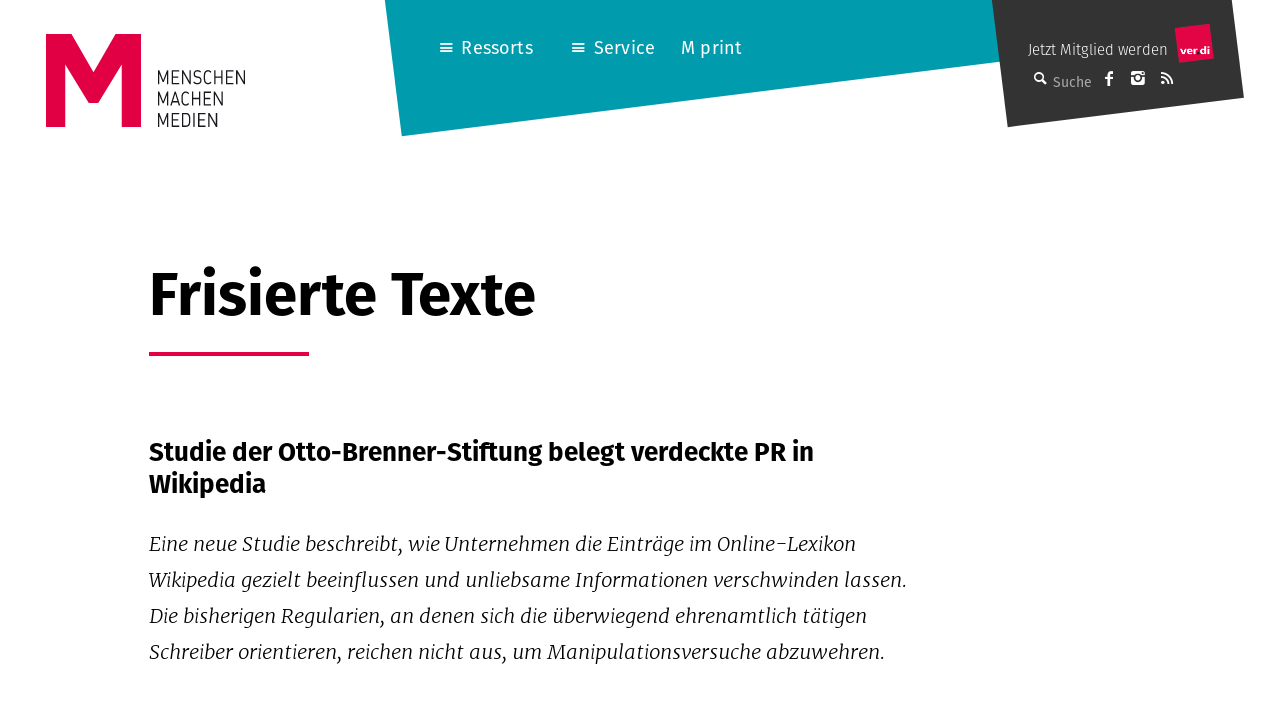

--- FILE ---
content_type: text/html; charset=UTF-8
request_url: https://mmm.verdi.de/medienwirtschaft/frisierte-texte-7081
body_size: 15808
content:
<!DOCTYPE html>
<html lang="de" class="no-js">
<head>
    <meta charset="UTF-8">
    <meta id="ph-viewport" name="viewport" content="width=device-width,initial-scale=1,user-scalable=yes" />
    <link rel="profile" href="http://gmpg.org/xfn/11">
    <link rel="pingback" href="https://mmm.verdi.de/xmlrpc.php">
    <!--[if lt IE 9]>
    <script src="https://mmm.verdi.de/wp-content/themes/mmm/js/html5.js"></script>
    <![endif]-->

    <link rel="apple-touch-icon" sizes="57x57" href="https://mmm.verdi.de/wp-content/themes/mmm/images/touch-icons/apple-touch-icon-57x57.png">
    <link rel="apple-touch-icon" sizes="60x60" href="https://mmm.verdi.de/wp-content/themes/mmm/images/touch-icons/apple-touch-icon-60x60.png">
    <link rel="apple-touch-icon" sizes="72x72" href="https://mmm.verdi.de/wp-content/themes/mmm/images/touch-icons/apple-touch-icon-72x72.png">
    <link rel="apple-touch-icon" sizes="76x76" href="https://mmm.verdi.de/wp-content/themes/mmm/images/touch-icons/apple-touch-icon-76x76.png">
    <link rel="apple-touch-icon" sizes="114x114" href="https://mmm.verdi.de/wp-content/themes/mmm/images/touch-icons/apple-touch-icon-114x114.png">
    <link rel="apple-touch-icon" sizes="120x120" href="https://mmm.verdi.de/wp-content/themes/mmm/images/touch-icons/apple-touch-icon-120x120.png">
    <link rel="apple-touch-icon" sizes="144x144" href="https://mmm.verdi.de/wp-content/themes/mmm/images/touch-icons/apple-touch-icon-144x144.png">
    <link rel="apple-touch-icon" sizes="152x152" href="https://mmm.verdi.de/wp-content/themes/mmm/images/touch-icons/apple-touch-icon-152x152.png">
    <link rel="apple-touch-icon" sizes="180x180" href="https://mmm.verdi.de/wp-content/themes/mmm/images/touch-icons/apple-touch-icon-180x180.png">
    <link rel="icon" type="image/png" href="https://mmm.verdi.de/wp-content/themes/mmm/images/touch-icons/favicon-32x32.png" sizes="32x32">
    <link rel="icon" type="image/png" href="https://mmm.verdi.de/wp-content/themes/mmm/images/touch-icons/favicon-194x194.png" sizes="194x194">
    <link rel="icon" type="image/png" href="https://mmm.verdi.de/wp-content/themes/mmm/images/touch-icons/favicon-96x96.png" sizes="96x96">
    <link rel="icon" type="image/png" href="https://mmm.verdi.de/wp-content/themes/mmm/images/touch-icons/android-chrome-192x192.png" sizes="192x192">
    <link rel="icon" type="image/png" href="https://mmm.verdi.de/wp-content/themes/mmm/images/touch-icons/favicon-16x16.png" sizes="16x16">
    <link rel="manifest" href="https://mmm.verdi.de/wp-content/themes/mmm/images/touch-icons/manifest.json">
    <link rel="mask-icon" href="https://mmm.verdi.de/wp-content/themes/mmm/images/touch-icons/safari-pinned-tab.svg" color="#5bbad5">
    <link rel="shortcut icon" href="https://mmm.verdi.de/wp-content/themes/mmm/images/touch-icons/favicon.ico">
    <meta name="apple-mobile-web-app-title" content="M ver.di">
    <meta name="application-name" content="M ver.di">
    <meta name="msapplication-TileColor" content="#ffffff">
    <meta name="msapplication-TileImage" content="https://mmm.verdi.de/wp-content/themes/mmm/images/touch-icons/mstile-144x144.png">
    <meta name="msapplication-config" content="https://mmm.verdi.de/wp-content/themes/mmm/images/touch-icons/browserconfig.xml">
    <meta name="theme-color" content="#ffffff">
    <script src="https://use.typekit.net/dhn8nmq.js"></script>
    <script>try{Typekit.load({ async: false });}catch(e){}</script>
	<meta name='robots' content='index, follow, max-image-preview:large, max-snippet:-1, max-video-preview:-1' />
	<style>img:is([sizes="auto" i], [sizes^="auto," i]) { contain-intrinsic-size: 3000px 1500px }</style>
	
	<!-- This site is optimized with the Yoast SEO plugin v24.5 - https://yoast.com/wordpress/plugins/seo/ -->
	<title>Frisierte Texte - M - Menschen Machen Medien (ver.di)</title>
	<link rel="canonical" href="https://mmm.verdi.de/medienwirtschaft/frisierte-texte-7081/" />
	<meta property="og:locale" content="de_DE" />
	<meta property="og:type" content="article" />
	<meta property="og:title" content="Frisierte Texte - M - Menschen Machen Medien (ver.di)" />
	<meta property="og:description" content="Studie der Otto-Brenner-Stiftung belegt verdeckte PR in Wikipedia Eine neue Studie beschreibt, wie Unternehmen die Einträge im Online-Lexikon Wikipedia gezielt beeinflussen und unliebsame Informationen verschwinden lassen. Die bisherigen Regularien, an denen sich die überwiegend ehrenamtlich tätigen Schreiber orientieren, reichen nicht aus, um Manipulationsversuche abzuwehren. Unter Lehrern, Dozenten und anderen Multiplikatoren, erst recht unter Schülern und [&hellip;]" />
	<meta property="og:url" content="https://mmm.verdi.de/medienwirtschaft/frisierte-texte-7081/" />
	<meta property="og:site_name" content="M - Menschen Machen Medien (ver.di)" />
	<meta property="article:publisher" content="https://www.facebook.com/menschenmachenmedien/" />
	<meta property="article:published_time" content="2014-02-06T09:35:35+00:00" />
	<meta property="article:modified_time" content="2015-12-19T18:06:43+00:00" />
	<meta property="og:image" content="https://mmm.verdi.de/wp-content/uploads/2015/12/Wikimedia.png" />
	<meta property="og:image:width" content="150" />
	<meta property="og:image:height" content="139" />
	<meta property="og:image:type" content="image/png" />
	<meta name="author" content="Redaktion" />
	<meta name="twitter:card" content="summary_large_image" />
	<meta name="twitter:creator" content="@Mx3_Online" />
	<meta name="twitter:site" content="@Mx3_Online" />
	<meta name="twitter:label1" content="Verfasst von" />
	<meta name="twitter:data1" content="Redaktion" />
	<meta name="twitter:label2" content="Geschätzte Lesezeit" />
	<meta name="twitter:data2" content="6 Minuten" />
	<script type="application/ld+json" class="yoast-schema-graph">{"@context":"https://schema.org","@graph":[{"@type":"Article","@id":"https://mmm.verdi.de/medienwirtschaft/frisierte-texte-7081/#article","isPartOf":{"@id":"https://mmm.verdi.de/medienwirtschaft/frisierte-texte-7081/"},"author":{"name":"Redaktion","@id":"https://mmm.verdi.de/#/schema/person/c290fe4ea3a2147972d41d3227dbf381"},"headline":"Frisierte Texte","datePublished":"2014-02-06T09:35:35+00:00","dateModified":"2015-12-19T18:06:43+00:00","mainEntityOfPage":{"@id":"https://mmm.verdi.de/medienwirtschaft/frisierte-texte-7081/"},"wordCount":1147,"publisher":{"@id":"https://mmm.verdi.de/#organization"},"image":{"@id":"https://mmm.verdi.de/medienwirtschaft/frisierte-texte-7081/#primaryimage"},"thumbnailUrl":"https://mmm.verdi.de/wp-content/uploads/2015/12/Wikimedia.png","articleSection":["Geschäftsmodelle","M print","Medienwirtschaft"],"inLanguage":"de"},{"@type":"WebPage","@id":"https://mmm.verdi.de/medienwirtschaft/frisierte-texte-7081/","url":"https://mmm.verdi.de/medienwirtschaft/frisierte-texte-7081/","name":"Frisierte Texte - M - Menschen Machen Medien (ver.di)","isPartOf":{"@id":"https://mmm.verdi.de/#website"},"primaryImageOfPage":{"@id":"https://mmm.verdi.de/medienwirtschaft/frisierte-texte-7081/#primaryimage"},"image":{"@id":"https://mmm.verdi.de/medienwirtschaft/frisierte-texte-7081/#primaryimage"},"thumbnailUrl":"https://mmm.verdi.de/wp-content/uploads/2015/12/Wikimedia.png","datePublished":"2014-02-06T09:35:35+00:00","dateModified":"2015-12-19T18:06:43+00:00","breadcrumb":{"@id":"https://mmm.verdi.de/medienwirtschaft/frisierte-texte-7081/#breadcrumb"},"inLanguage":"de","potentialAction":[{"@type":"ReadAction","target":["https://mmm.verdi.de/medienwirtschaft/frisierte-texte-7081/"]}]},{"@type":"ImageObject","inLanguage":"de","@id":"https://mmm.verdi.de/medienwirtschaft/frisierte-texte-7081/#primaryimage","url":"https://mmm.verdi.de/wp-content/uploads/2015/12/Wikimedia.png","contentUrl":"https://mmm.verdi.de/wp-content/uploads/2015/12/Wikimedia.png","width":150,"height":139,"caption":"Copyright: Wikimedia"},{"@type":"BreadcrumbList","@id":"https://mmm.verdi.de/medienwirtschaft/frisierte-texte-7081/#breadcrumb","itemListElement":[{"@type":"ListItem","position":1,"name":"Startseite","item":"https://mmm.verdi.de/"},{"@type":"ListItem","position":2,"name":"Frisierte Texte"}]},{"@type":"WebSite","@id":"https://mmm.verdi.de/#website","url":"https://mmm.verdi.de/","name":"M - Menschen Machen Medien (ver.di)","description":"Das Medienmagazin für Medienschaffende","publisher":{"@id":"https://mmm.verdi.de/#organization"},"alternateName":"Medienmagazin M","potentialAction":[{"@type":"SearchAction","target":{"@type":"EntryPoint","urlTemplate":"https://mmm.verdi.de/?s={search_term_string}"},"query-input":{"@type":"PropertyValueSpecification","valueRequired":true,"valueName":"search_term_string"}}],"inLanguage":"de"},{"@type":"Organization","@id":"https://mmm.verdi.de/#organization","name":"M - Menschen Machen Medien (ver.di)","alternateName":"M Medienmagazin","url":"https://mmm.verdi.de/","logo":{"@type":"ImageObject","inLanguage":"de","@id":"https://mmm.verdi.de/#/schema/logo/image/","url":"https://mmm.verdi.de/wp-content/uploads/2024/01/Bildschirmfoto-2024-01-17-um-11.45.08.png","contentUrl":"https://mmm.verdi.de/wp-content/uploads/2024/01/Bildschirmfoto-2024-01-17-um-11.45.08.png","width":212,"height":212,"caption":"M - Menschen Machen Medien (ver.di)"},"image":{"@id":"https://mmm.verdi.de/#/schema/logo/image/"},"sameAs":["https://www.facebook.com/menschenmachenmedien/","https://x.com/Mx3_Online","https://www.instagram.com/menschenmachenmedien/"]},{"@type":"Person","@id":"https://mmm.verdi.de/#/schema/person/c290fe4ea3a2147972d41d3227dbf381","name":"Redaktion","image":{"@type":"ImageObject","inLanguage":"de","@id":"https://mmm.verdi.de/#/schema/person/image/","url":"https://mmm.verdi.de/wp-content/uploads/2016/01/Redaktion_avatar-96x96.gif","contentUrl":"https://mmm.verdi.de/wp-content/uploads/2016/01/Redaktion_avatar-96x96.gif","caption":"Redaktion"},"url":"https://mmm.verdi.de/author/redaktion/"}]}</script>
	<!-- / Yoast SEO plugin. -->


<link rel='dns-prefetch' href='//pay.blendle.com' />
<link rel="alternate" type="application/rss+xml" title="M - Menschen Machen Medien (ver.di) &raquo; Feed" href="https://mmm.verdi.de/feed/" />
<link rel="alternate" type="application/rss+xml" title="M - Menschen Machen Medien (ver.di) &raquo; Kommentar-Feed" href="https://mmm.verdi.de/comments/feed/" />
<link rel="alternate" type="application/rss+xml" title="M - Menschen Machen Medien (ver.di) &raquo; Frisierte Texte Kommentar-Feed" href="https://mmm.verdi.de/medienwirtschaft/frisierte-texte-7081/feed/" />
<script type="text/javascript">
/* <![CDATA[ */
window._wpemojiSettings = {"baseUrl":"https:\/\/s.w.org\/images\/core\/emoji\/15.0.3\/72x72\/","ext":".png","svgUrl":"https:\/\/s.w.org\/images\/core\/emoji\/15.0.3\/svg\/","svgExt":".svg","source":{"concatemoji":"https:\/\/mmm.verdi.de\/wp-includes\/js\/wp-emoji-release.min.js?ver=6.7.2"}};
/*! This file is auto-generated */
!function(i,n){var o,s,e;function c(e){try{var t={supportTests:e,timestamp:(new Date).valueOf()};sessionStorage.setItem(o,JSON.stringify(t))}catch(e){}}function p(e,t,n){e.clearRect(0,0,e.canvas.width,e.canvas.height),e.fillText(t,0,0);var t=new Uint32Array(e.getImageData(0,0,e.canvas.width,e.canvas.height).data),r=(e.clearRect(0,0,e.canvas.width,e.canvas.height),e.fillText(n,0,0),new Uint32Array(e.getImageData(0,0,e.canvas.width,e.canvas.height).data));return t.every(function(e,t){return e===r[t]})}function u(e,t,n){switch(t){case"flag":return n(e,"\ud83c\udff3\ufe0f\u200d\u26a7\ufe0f","\ud83c\udff3\ufe0f\u200b\u26a7\ufe0f")?!1:!n(e,"\ud83c\uddfa\ud83c\uddf3","\ud83c\uddfa\u200b\ud83c\uddf3")&&!n(e,"\ud83c\udff4\udb40\udc67\udb40\udc62\udb40\udc65\udb40\udc6e\udb40\udc67\udb40\udc7f","\ud83c\udff4\u200b\udb40\udc67\u200b\udb40\udc62\u200b\udb40\udc65\u200b\udb40\udc6e\u200b\udb40\udc67\u200b\udb40\udc7f");case"emoji":return!n(e,"\ud83d\udc26\u200d\u2b1b","\ud83d\udc26\u200b\u2b1b")}return!1}function f(e,t,n){var r="undefined"!=typeof WorkerGlobalScope&&self instanceof WorkerGlobalScope?new OffscreenCanvas(300,150):i.createElement("canvas"),a=r.getContext("2d",{willReadFrequently:!0}),o=(a.textBaseline="top",a.font="600 32px Arial",{});return e.forEach(function(e){o[e]=t(a,e,n)}),o}function t(e){var t=i.createElement("script");t.src=e,t.defer=!0,i.head.appendChild(t)}"undefined"!=typeof Promise&&(o="wpEmojiSettingsSupports",s=["flag","emoji"],n.supports={everything:!0,everythingExceptFlag:!0},e=new Promise(function(e){i.addEventListener("DOMContentLoaded",e,{once:!0})}),new Promise(function(t){var n=function(){try{var e=JSON.parse(sessionStorage.getItem(o));if("object"==typeof e&&"number"==typeof e.timestamp&&(new Date).valueOf()<e.timestamp+604800&&"object"==typeof e.supportTests)return e.supportTests}catch(e){}return null}();if(!n){if("undefined"!=typeof Worker&&"undefined"!=typeof OffscreenCanvas&&"undefined"!=typeof URL&&URL.createObjectURL&&"undefined"!=typeof Blob)try{var e="postMessage("+f.toString()+"("+[JSON.stringify(s),u.toString(),p.toString()].join(",")+"));",r=new Blob([e],{type:"text/javascript"}),a=new Worker(URL.createObjectURL(r),{name:"wpTestEmojiSupports"});return void(a.onmessage=function(e){c(n=e.data),a.terminate(),t(n)})}catch(e){}c(n=f(s,u,p))}t(n)}).then(function(e){for(var t in e)n.supports[t]=e[t],n.supports.everything=n.supports.everything&&n.supports[t],"flag"!==t&&(n.supports.everythingExceptFlag=n.supports.everythingExceptFlag&&n.supports[t]);n.supports.everythingExceptFlag=n.supports.everythingExceptFlag&&!n.supports.flag,n.DOMReady=!1,n.readyCallback=function(){n.DOMReady=!0}}).then(function(){return e}).then(function(){var e;n.supports.everything||(n.readyCallback(),(e=n.source||{}).concatemoji?t(e.concatemoji):e.wpemoji&&e.twemoji&&(t(e.twemoji),t(e.wpemoji)))}))}((window,document),window._wpemojiSettings);
/* ]]> */
</script>
<style id='wp-emoji-styles-inline-css' type='text/css'>

	img.wp-smiley, img.emoji {
		display: inline !important;
		border: none !important;
		box-shadow: none !important;
		height: 1em !important;
		width: 1em !important;
		margin: 0 0.07em !important;
		vertical-align: -0.1em !important;
		background: none !important;
		padding: 0 !important;
	}
</style>
<link rel='stylesheet' id='wp-block-library-css' href='https://mmm.verdi.de/wp-includes/css/dist/block-library/style.min.css?ver=6.7.2' type='text/css' media='all' />
<style id='classic-theme-styles-inline-css' type='text/css'>
/*! This file is auto-generated */
.wp-block-button__link{color:#fff;background-color:#32373c;border-radius:9999px;box-shadow:none;text-decoration:none;padding:calc(.667em + 2px) calc(1.333em + 2px);font-size:1.125em}.wp-block-file__button{background:#32373c;color:#fff;text-decoration:none}
</style>
<style id='global-styles-inline-css' type='text/css'>
:root{--wp--preset--aspect-ratio--square: 1;--wp--preset--aspect-ratio--4-3: 4/3;--wp--preset--aspect-ratio--3-4: 3/4;--wp--preset--aspect-ratio--3-2: 3/2;--wp--preset--aspect-ratio--2-3: 2/3;--wp--preset--aspect-ratio--16-9: 16/9;--wp--preset--aspect-ratio--9-16: 9/16;--wp--preset--color--black: #000000;--wp--preset--color--cyan-bluish-gray: #abb8c3;--wp--preset--color--white: #ffffff;--wp--preset--color--pale-pink: #f78da7;--wp--preset--color--vivid-red: #cf2e2e;--wp--preset--color--luminous-vivid-orange: #ff6900;--wp--preset--color--luminous-vivid-amber: #fcb900;--wp--preset--color--light-green-cyan: #7bdcb5;--wp--preset--color--vivid-green-cyan: #00d084;--wp--preset--color--pale-cyan-blue: #8ed1fc;--wp--preset--color--vivid-cyan-blue: #0693e3;--wp--preset--color--vivid-purple: #9b51e0;--wp--preset--gradient--vivid-cyan-blue-to-vivid-purple: linear-gradient(135deg,rgba(6,147,227,1) 0%,rgb(155,81,224) 100%);--wp--preset--gradient--light-green-cyan-to-vivid-green-cyan: linear-gradient(135deg,rgb(122,220,180) 0%,rgb(0,208,130) 100%);--wp--preset--gradient--luminous-vivid-amber-to-luminous-vivid-orange: linear-gradient(135deg,rgba(252,185,0,1) 0%,rgba(255,105,0,1) 100%);--wp--preset--gradient--luminous-vivid-orange-to-vivid-red: linear-gradient(135deg,rgba(255,105,0,1) 0%,rgb(207,46,46) 100%);--wp--preset--gradient--very-light-gray-to-cyan-bluish-gray: linear-gradient(135deg,rgb(238,238,238) 0%,rgb(169,184,195) 100%);--wp--preset--gradient--cool-to-warm-spectrum: linear-gradient(135deg,rgb(74,234,220) 0%,rgb(151,120,209) 20%,rgb(207,42,186) 40%,rgb(238,44,130) 60%,rgb(251,105,98) 80%,rgb(254,248,76) 100%);--wp--preset--gradient--blush-light-purple: linear-gradient(135deg,rgb(255,206,236) 0%,rgb(152,150,240) 100%);--wp--preset--gradient--blush-bordeaux: linear-gradient(135deg,rgb(254,205,165) 0%,rgb(254,45,45) 50%,rgb(107,0,62) 100%);--wp--preset--gradient--luminous-dusk: linear-gradient(135deg,rgb(255,203,112) 0%,rgb(199,81,192) 50%,rgb(65,88,208) 100%);--wp--preset--gradient--pale-ocean: linear-gradient(135deg,rgb(255,245,203) 0%,rgb(182,227,212) 50%,rgb(51,167,181) 100%);--wp--preset--gradient--electric-grass: linear-gradient(135deg,rgb(202,248,128) 0%,rgb(113,206,126) 100%);--wp--preset--gradient--midnight: linear-gradient(135deg,rgb(2,3,129) 0%,rgb(40,116,252) 100%);--wp--preset--font-size--small: 13px;--wp--preset--font-size--medium: 20px;--wp--preset--font-size--large: 36px;--wp--preset--font-size--x-large: 42px;--wp--preset--spacing--20: 0.44rem;--wp--preset--spacing--30: 0.67rem;--wp--preset--spacing--40: 1rem;--wp--preset--spacing--50: 1.5rem;--wp--preset--spacing--60: 2.25rem;--wp--preset--spacing--70: 3.38rem;--wp--preset--spacing--80: 5.06rem;--wp--preset--shadow--natural: 6px 6px 9px rgba(0, 0, 0, 0.2);--wp--preset--shadow--deep: 12px 12px 50px rgba(0, 0, 0, 0.4);--wp--preset--shadow--sharp: 6px 6px 0px rgba(0, 0, 0, 0.2);--wp--preset--shadow--outlined: 6px 6px 0px -3px rgba(255, 255, 255, 1), 6px 6px rgba(0, 0, 0, 1);--wp--preset--shadow--crisp: 6px 6px 0px rgba(0, 0, 0, 1);}:where(.is-layout-flex){gap: 0.5em;}:where(.is-layout-grid){gap: 0.5em;}body .is-layout-flex{display: flex;}.is-layout-flex{flex-wrap: wrap;align-items: center;}.is-layout-flex > :is(*, div){margin: 0;}body .is-layout-grid{display: grid;}.is-layout-grid > :is(*, div){margin: 0;}:where(.wp-block-columns.is-layout-flex){gap: 2em;}:where(.wp-block-columns.is-layout-grid){gap: 2em;}:where(.wp-block-post-template.is-layout-flex){gap: 1.25em;}:where(.wp-block-post-template.is-layout-grid){gap: 1.25em;}.has-black-color{color: var(--wp--preset--color--black) !important;}.has-cyan-bluish-gray-color{color: var(--wp--preset--color--cyan-bluish-gray) !important;}.has-white-color{color: var(--wp--preset--color--white) !important;}.has-pale-pink-color{color: var(--wp--preset--color--pale-pink) !important;}.has-vivid-red-color{color: var(--wp--preset--color--vivid-red) !important;}.has-luminous-vivid-orange-color{color: var(--wp--preset--color--luminous-vivid-orange) !important;}.has-luminous-vivid-amber-color{color: var(--wp--preset--color--luminous-vivid-amber) !important;}.has-light-green-cyan-color{color: var(--wp--preset--color--light-green-cyan) !important;}.has-vivid-green-cyan-color{color: var(--wp--preset--color--vivid-green-cyan) !important;}.has-pale-cyan-blue-color{color: var(--wp--preset--color--pale-cyan-blue) !important;}.has-vivid-cyan-blue-color{color: var(--wp--preset--color--vivid-cyan-blue) !important;}.has-vivid-purple-color{color: var(--wp--preset--color--vivid-purple) !important;}.has-black-background-color{background-color: var(--wp--preset--color--black) !important;}.has-cyan-bluish-gray-background-color{background-color: var(--wp--preset--color--cyan-bluish-gray) !important;}.has-white-background-color{background-color: var(--wp--preset--color--white) !important;}.has-pale-pink-background-color{background-color: var(--wp--preset--color--pale-pink) !important;}.has-vivid-red-background-color{background-color: var(--wp--preset--color--vivid-red) !important;}.has-luminous-vivid-orange-background-color{background-color: var(--wp--preset--color--luminous-vivid-orange) !important;}.has-luminous-vivid-amber-background-color{background-color: var(--wp--preset--color--luminous-vivid-amber) !important;}.has-light-green-cyan-background-color{background-color: var(--wp--preset--color--light-green-cyan) !important;}.has-vivid-green-cyan-background-color{background-color: var(--wp--preset--color--vivid-green-cyan) !important;}.has-pale-cyan-blue-background-color{background-color: var(--wp--preset--color--pale-cyan-blue) !important;}.has-vivid-cyan-blue-background-color{background-color: var(--wp--preset--color--vivid-cyan-blue) !important;}.has-vivid-purple-background-color{background-color: var(--wp--preset--color--vivid-purple) !important;}.has-black-border-color{border-color: var(--wp--preset--color--black) !important;}.has-cyan-bluish-gray-border-color{border-color: var(--wp--preset--color--cyan-bluish-gray) !important;}.has-white-border-color{border-color: var(--wp--preset--color--white) !important;}.has-pale-pink-border-color{border-color: var(--wp--preset--color--pale-pink) !important;}.has-vivid-red-border-color{border-color: var(--wp--preset--color--vivid-red) !important;}.has-luminous-vivid-orange-border-color{border-color: var(--wp--preset--color--luminous-vivid-orange) !important;}.has-luminous-vivid-amber-border-color{border-color: var(--wp--preset--color--luminous-vivid-amber) !important;}.has-light-green-cyan-border-color{border-color: var(--wp--preset--color--light-green-cyan) !important;}.has-vivid-green-cyan-border-color{border-color: var(--wp--preset--color--vivid-green-cyan) !important;}.has-pale-cyan-blue-border-color{border-color: var(--wp--preset--color--pale-cyan-blue) !important;}.has-vivid-cyan-blue-border-color{border-color: var(--wp--preset--color--vivid-cyan-blue) !important;}.has-vivid-purple-border-color{border-color: var(--wp--preset--color--vivid-purple) !important;}.has-vivid-cyan-blue-to-vivid-purple-gradient-background{background: var(--wp--preset--gradient--vivid-cyan-blue-to-vivid-purple) !important;}.has-light-green-cyan-to-vivid-green-cyan-gradient-background{background: var(--wp--preset--gradient--light-green-cyan-to-vivid-green-cyan) !important;}.has-luminous-vivid-amber-to-luminous-vivid-orange-gradient-background{background: var(--wp--preset--gradient--luminous-vivid-amber-to-luminous-vivid-orange) !important;}.has-luminous-vivid-orange-to-vivid-red-gradient-background{background: var(--wp--preset--gradient--luminous-vivid-orange-to-vivid-red) !important;}.has-very-light-gray-to-cyan-bluish-gray-gradient-background{background: var(--wp--preset--gradient--very-light-gray-to-cyan-bluish-gray) !important;}.has-cool-to-warm-spectrum-gradient-background{background: var(--wp--preset--gradient--cool-to-warm-spectrum) !important;}.has-blush-light-purple-gradient-background{background: var(--wp--preset--gradient--blush-light-purple) !important;}.has-blush-bordeaux-gradient-background{background: var(--wp--preset--gradient--blush-bordeaux) !important;}.has-luminous-dusk-gradient-background{background: var(--wp--preset--gradient--luminous-dusk) !important;}.has-pale-ocean-gradient-background{background: var(--wp--preset--gradient--pale-ocean) !important;}.has-electric-grass-gradient-background{background: var(--wp--preset--gradient--electric-grass) !important;}.has-midnight-gradient-background{background: var(--wp--preset--gradient--midnight) !important;}.has-small-font-size{font-size: var(--wp--preset--font-size--small) !important;}.has-medium-font-size{font-size: var(--wp--preset--font-size--medium) !important;}.has-large-font-size{font-size: var(--wp--preset--font-size--large) !important;}.has-x-large-font-size{font-size: var(--wp--preset--font-size--x-large) !important;}
:where(.wp-block-post-template.is-layout-flex){gap: 1.25em;}:where(.wp-block-post-template.is-layout-grid){gap: 1.25em;}
:where(.wp-block-columns.is-layout-flex){gap: 2em;}:where(.wp-block-columns.is-layout-grid){gap: 2em;}
:root :where(.wp-block-pullquote){font-size: 1.5em;line-height: 1.6;}
</style>
<link rel='stylesheet' id='ph-gallery-style-royalslider-css' href='https://mmm.verdi.de/wp-content/plugins/ph-gallery//royalslider.css?ver=6.7.2' type='text/css' media='all' />
<link rel='stylesheet' id='ph-gallery-style-royalslider-skin-css' href='https://mmm.verdi.de/wp-content/plugins/ph-gallery//skins/default-inverted/rs-default-inverted.css?ver=6.7.2' type='text/css' media='all' />
<link rel='stylesheet' id='mmm-style-css' href='https://mmm.verdi.de/wp-content/themes/mmm/css-sass/all.css?ver=1740382901' type='text/css' media='all' />
<link rel='stylesheet' id='borlabs-cookie-custom-css' href='https://mmm.verdi.de/wp-content/cache/borlabs-cookie/1/borlabs-cookie-1-de.css?ver=3.2.13-28' type='text/css' media='all' />
<link rel='stylesheet' id='jquery-lazyloadxt-spinner-css-css' href='//mmm.verdi.de/wp-content/plugins/a3-lazy-load/assets/css/jquery.lazyloadxt.spinner.css?ver=6.7.2' type='text/css' media='all' />
<link rel='stylesheet' id='a3a3_lazy_load-css' href='//mmm.verdi.de/wp-content/uploads/sass/a3_lazy_load.min.css?ver=1645170296' type='text/css' media='all' />
<script type="text/javascript" src="https://mmm.verdi.de/wp-includes/js/jquery/jquery.min.js?ver=3.7.1" id="jquery-core-js"></script>
<script type="text/javascript" src="https://mmm.verdi.de/wp-includes/js/jquery/jquery-migrate.min.js?ver=3.4.1" id="jquery-migrate-js"></script>
<script type="text/javascript" src="https://mmm.verdi.de/wp-content/plugins/ph-gallery//jquery.royalslider.min.js?ver=6.7.2" id="ph-gallery-royalslider-js"></script>
<script type="text/javascript" src="https://mmm.verdi.de/wp-content/themes/mmm/js/contrib/modernizr.custom.74514.js?ver=1740382901" id="mmm-modernizr-js"></script>
<script type="text/javascript" src="https://mmm.verdi.de/wp-content/themes/mmm/js/ph-general-first.js?ver=1740382901" id="mmm-general-first-js"></script>
<script data-no-optimize="1" data-no-minify="1" data-cfasync="false" type="text/javascript" src="https://mmm.verdi.de/wp-content/cache/borlabs-cookie/1/borlabs-cookie-config-de.json.js?ver=3.2.13-43" id="borlabs-cookie-config-js"></script>
<link rel="https://api.w.org/" href="https://mmm.verdi.de/wp-json/" /><link rel="alternate" title="JSON" type="application/json" href="https://mmm.verdi.de/wp-json/wp/v2/posts/7081" /><link rel="EditURI" type="application/rsd+xml" title="RSD" href="https://mmm.verdi.de/xmlrpc.php?rsd" />
<meta name="generator" content="WordPress 6.7.2" />
<link rel='shortlink' href='https://mmm.verdi.de/?p=7081' />
<link rel="alternate" title="oEmbed (JSON)" type="application/json+oembed" href="https://mmm.verdi.de/wp-json/oembed/1.0/embed?url=https%3A%2F%2Fmmm.verdi.de%2Fmedienwirtschaft%2Ffrisierte-texte-7081" />
<link rel="alternate" title="oEmbed (XML)" type="text/xml+oembed" href="https://mmm.verdi.de/wp-json/oembed/1.0/embed?url=https%3A%2F%2Fmmm.verdi.de%2Fmedienwirtschaft%2Ffrisierte-texte-7081&#038;format=xml" />
<meta property="og:locale" content="de_DE" />
<meta property="og:site_name" content="M - Menschen Machen Medien (ver.di)" />
<meta property="og:type" content="article" />
<meta property="og:title" content="Frisierte Texte" />
<meta property="og:description" content="Studie der Otto-Brenner-Stiftung belegt verdeckte PR in Wikipedia Eine neue Studie beschreibt, wie Unternehmen die Einträge im Online-Lexikon Wikipedia gezielt beeinflussen und unliebsame Informationen verschwinden lassen. Die bisherigen Regularien, an denen sich die überwiegend ehrenamtlich tätigen Schreiber orientieren, reichen nicht aus, um Manipulationsversuche abzuwehren. Unter Lehrern, Dozenten und anderen Multiplikatoren, erst recht unter Schülern und&lt;span class=&quot;ph-teaser-more&quot;&gt; [&hellip;]&lt;/span&gt;" />
<meta property="og:url" content="https://mmm.verdi.de/medienwirtschaft/frisierte-texte-7081" />
<meta property="og:updated_time" content="2015-12-19T19:06:43+01:00" />
<meta property="og:image" content="https://mmm.verdi.de/wp-content/uploads/2015/12/Wikimedia.png" />
<meta name="twitter:card" content="summary_large_image" />
<meta name="twitter:site" content="@mmm" />
<meta name="twitter:creator" content="@mmm" />
<!-- Piwik -->
      <script type="text/javascript">
        var _paq = _paq || [];
        _paq.push(['trackPageView']);
        _paq.push(['enableLinkTracking']);
        (function() {
          var u="//web-stat.verdi.de/";
          _paq.push(['setTrackerUrl', u+'piwik.php']);
          _paq.push(['setSiteId', 450]);
          var d=document, g=d.createElement('script'), s=d.getElementsByTagName('script')[0];
          g.type='text/javascript'; g.async=true; g.defer=true; g.src=u+'piwik.js'; s.parentNode.insertBefore(g,s);
        })();
      </script>
      <noscript><p><img src="//web-stat.verdi.de/piwik.php?idsite=450" style="border:0;" alt="" /></p></noscript>
    <!-- End Piwik Code --></head>

<body class="post-template-default single single-post postid-7081 single-format-standard">
<div id="fb-root"></div>

<div id="page" class="hfeed site">
    <a class="skip-link screen-reader-text" href="#content">Springe zum Inhalt</a>

    <header id="masthead" class="site-header" role="banner">
        <h1 class="site-header-branding">
            <a href="https://mmm.verdi.de" title="Startseite" class="site-header-branding-link">
                <img src="https://mmm.verdi.de/wp-content/themes/mmm/images/M-Logo.svg" width="95" height="93" class="site-header-branding-m" alt="M-Logo" />
                <img src="https://mmm.verdi.de/wp-content/themes/mmm/images/Menschen-Machen-Medien.svg" width="87" height="57" class="site-header-branding-text" alt="Menschen Machen Medien Schriftzug" />
                <span class="screen-reader-text">MENSCHEN<br />MACHEN<br />MEDIEN</span>
            </a>
        </h1><!-- .site-branding -->
        <div class="site-header-navigation">
            <!-- mobile nav buttons -->
            <ul class="site-header-navigation-mobile-menu">
                <li class="site-header-navigation-mobile-menu-item"><a class="site-header-navigation-mobile-menu-item-link" href="/?s="><span class="ph-icon ph-icon-search"></span></a></li>
                <li class="site-header-navigation-mobile-menu-item site-header-navigation-mobile-menu-icon"><span class="ph-icon ph-icon-menu-1"></span></li>
            </ul>
			<div class="menu-hauptnavigation-container"><ul id="menu-hauptnavigation" class="menu"><li id="menu-item-11279" class="menu-item menu-item-type-custom menu-item-object-custom menu-item-has-children menu-item-11279"><a href="#">Ressorts</a>
<ul class="sub-menu">
	<li id="menu-item-349" class="menu-item menu-item-type-taxonomy menu-item-object-category menu-item-349"><a href="https://mmm.verdi.de/tarife-und-honorare">Tarife und Honorare</a></li>
	<li id="menu-item-342" class="menu-item menu-item-type-taxonomy menu-item-object-category menu-item-342"><a href="https://mmm.verdi.de/beruf">Beruf</a></li>
	<li id="menu-item-347" class="menu-item menu-item-type-taxonomy menu-item-object-category current-post-ancestor current-menu-parent current-post-parent menu-item-347"><a href="https://mmm.verdi.de/medienwirtschaft">Medienwirtschaft</a></li>
	<li id="menu-item-346" class="menu-item menu-item-type-taxonomy menu-item-object-category menu-item-346"><a href="https://mmm.verdi.de/medienpolitik">Medienpolitik</a></li>
	<li id="menu-item-348" class="menu-item menu-item-type-taxonomy menu-item-object-category menu-item-348"><a href="https://mmm.verdi.de/recht">Recht</a></li>
	<li id="menu-item-344" class="menu-item menu-item-type-taxonomy menu-item-object-category menu-item-344"><a href="https://mmm.verdi.de/internationales">Internationales</a></li>
	<li id="menu-item-343" class="menu-item menu-item-type-taxonomy menu-item-object-category menu-item-343"><a href="https://mmm.verdi.de/gewerkschaft">Gewerkschaft</a></li>
	<li id="menu-item-56137" class="menu-item menu-item-type-post_type menu-item-object-page menu-item-56137"><a href="https://mmm.verdi.de/podcast/">Podcast</a></li>
	<li id="menu-item-12143" class="menu-item menu-item-type-post_type menu-item-object-page menu-item-12143"><a href="https://mmm.verdi.de/neue-artikel/">Neue Beiträge</a></li>
</ul>
</li>
<li id="menu-item-350" class="menu-item menu-item-type-custom menu-item-object-custom menu-item-has-children menu-item-350"><a href="/service/">Service</a>
<ul class="sub-menu">
	<li id="menu-item-41733" class="menu-item menu-item-type-taxonomy menu-item-object-category menu-item-41733"><a href="https://mmm.verdi.de/service-meldungen">Meldungen</a></li>
	<li id="menu-item-11965" class="menu-item menu-item-type-taxonomy menu-item-object-category menu-item-11965"><a href="https://mmm.verdi.de/buchtipp">Buchtipp</a></li>
	<li id="menu-item-105889" class="menu-item menu-item-type-post_type menu-item-object-mmm_cpt_meldung menu-item-105889"><a href="https://mmm.verdi.de/meldung/leute-12-2025/">Leute</a></li>
	<li id="menu-item-11967" class="menu-item menu-item-type-taxonomy menu-item-object-category menu-item-11967"><a href="https://mmm.verdi.de/filmtipp">Filmtipp</a></li>
	<li id="menu-item-11971" class="menu-item menu-item-type-taxonomy menu-item-object-category menu-item-11971"><a href="https://mmm.verdi.de/schon-entdeckt">Schon entdeckt?</a></li>
	<li id="menu-item-11977" class="menu-item menu-item-type-post_type menu-item-object-page menu-item-11977"><a href="https://mmm.verdi.de/newsletter/">Newsletter</a></li>
</ul>
</li>
<li id="menu-item-1581" class="menu-item menu-item-type-custom menu-item-object-custom menu-item-1581"><a href="/ausgaben">M print</a></li>
</ul></div>			<div class="site-header-soc">
	<div class="site-header-soc-pos-top"><a href="https://mitgliedwerden.verdi.de" target="_blank">Jetzt Mitglied werden <img src="https://mmm.verdi.de/wp-content/themes/mmm/images/verdi.png" class="site-header-verdi-logo" /></a></div>
	<form method="get" action="/" role="search" class="site-header-search-form site-header-soc-pos-1">
		<button type="submit" class="site-header-search-btn ph-icon-btn-link ph-icon-btn-link-search"><span class="ph-icon-btn"></span><span class="ph-hide">Suche</span></button>
		<input type="text" name="s" value="" placeholder="Suche" class="site-header-search" />
	</form>
	<a href="https://www.facebook.com/menschenmachenmedien/" target="_blank" class="site-header-soc-pos-2 ph-icon-btn-link ph-icon-btn-link-facebook"><span class="ph-icon-btn"></span><span class="ph-hide">dju auf Facebook</span></a>
	    <a href="https://www.instagram.com/menschenmachenmedien/" target="_blank" class="site-header-soc-pos-4 ph-icon-btn-link ph-icon-btn-link-instagram"><span class="ph-icon-btn"></span><span class="ph-hide">M auf Instagram</span></a>
	<a href="/rss" class="site-header-soc-pos-5 ph-icon-btn-link ph-icon-btn-link-rss"><span class="ph-icon-btn"></span><span class="ph-hide">Abonniere den RSS-Feed</span></a>
</div>
        </div>
        <div class="site-header-search-toggler"></div>
		<div class="site-header-soc">
	<div class="site-header-soc-pos-top"><a href="https://mitgliedwerden.verdi.de" target="_blank">Jetzt Mitglied werden <img src="https://mmm.verdi.de/wp-content/themes/mmm/images/verdi.png" class="site-header-verdi-logo" /></a></div>
	<form method="get" action="/" role="search" class="site-header-search-form site-header-soc-pos-1">
		<button type="submit" class="site-header-search-btn ph-icon-btn-link ph-icon-btn-link-search"><span class="ph-icon-btn"></span><span class="ph-hide">Suche</span></button>
		<input type="text" name="s" value="" placeholder="Suche" class="site-header-search" />
	</form>
	<a href="https://www.facebook.com/menschenmachenmedien/" target="_blank" class="site-header-soc-pos-2 ph-icon-btn-link ph-icon-btn-link-facebook"><span class="ph-icon-btn"></span><span class="ph-hide">dju auf Facebook</span></a>
	    <a href="https://www.instagram.com/menschenmachenmedien/" target="_blank" class="site-header-soc-pos-4 ph-icon-btn-link ph-icon-btn-link-instagram"><span class="ph-icon-btn"></span><span class="ph-hide">M auf Instagram</span></a>
	<a href="/rss" class="site-header-soc-pos-5 ph-icon-btn-link ph-icon-btn-link-rss"><span class="ph-icon-btn"></span><span class="ph-hide">Abonniere den RSS-Feed</span></a>
</div>
    </header><!-- .site-header -->
    <main id="content" class="site-content">
	<div id="primary" class="content-area">
		<main id="main" class="site-main" role="main">

		
			
			<article id="post-7081" class="ph-article post-7081 post type-post status-publish format-standard has-post-thumbnail hentry category-geschaeftsmodelle category-m-print category-medienwirtschaft autoren-thomas-gesterkamp">

  <header class="entry-header ph-article-header">
          <h1 class="entry-title ph-article-title ph-variant-the-title">Frisierte Texte</h1>
    
         <div class="entry-thumbnail ph-article-image-wrapper ph-article-featured-image ph-soc-links-inside">
                    </div><!-- end .entry-thumbnail -->
      </header><!-- .entry-header -->

  <div class="entry-content ph-article-text">
            <div class="ph-article-text-lead">
          <h2>Studie der Otto-Brenner-Stiftung belegt verdeckte PR in Wikipedia</h2>
<p>Eine neue Studie beschreibt, wie Unternehmen die Einträge im Online-Lexikon Wikipedia gezielt beeinflussen und unliebsame Informationen verschwinden lassen. Die bisherigen Regularien, an denen sich die überwiegend ehrenamtlich tätigen Schreiber orientieren, reichen nicht aus, um Manipulationsversuche abzuwehren.</p>
        </div>
        <div class="ph-article-date-author">
          <time class="entry-date published ph-article-date" datetime="2014-02-06">
            6. Februar 2014          </time>
          <time class="entry-updated updated" datetime="2015-12-19">
            19. Dezember 2015          </time>
          <span class="entry-author author vcard ph-article-author">
            von Thomas Gesterkamp          </span><!-- end .entry-author -->
                  </div>
        <div class="ph-article-text-body">
                      <figure style="width: 200px; margin-top: 20px;" class="wp-caption alignleft">
            <img width="150" height="139" src="https://mmm.verdi.de/wp-content/uploads/2015/12/Wikimedia.png" class=" is-portrait is-narrower-than-16by9" alt="" decoding="async" />            <figcaption class="wp-caption-text">Copyright: Wikimedia</figcaption></figure>
                    <p><span id="more-7081"></span></p>
<p>Unter Lehrern, Dozenten und anderen Multiplikatoren, erst recht unter Schülern und Hochschülern genießt sie Kultstatus. Die angeblich von einer „Schwarmintelligenz“ getragene „Mitmach-Enzyklopädie“ Wikipedia gilt als legitimer Nachfolger des Brockhaus. Zu dieser scheinbar objektiven und unangreifbaren Wissensautorität haben viele Nutzer ein unkritisches, geradezu höriges Verhältnis. Kaum eine Hausarbeit von Studierenden aus der Generation der „Digital natives“ kommt noch ohne Verweise auf diese kostenfrei zugängliche Orientierungs- und Deutungsquelle aus.<br />
Wikipedia hat einen Stammplatz unter den Top Ten der beliebtesten Internetseiten. Allein die deutschsprachige Ausgabe enthält 1,7 Millionen Artikel auf 4,6 Millionen Seiten. Weltweit nutzen 500 Millionen Menschen mindestens einmal pro Monat das Online-Lexikon, insgesamt 30 Millionen Texte in 280 Sprachen sind dort abrufbar. Deren Einfluss auf die Meinungsbildung wächst ständig – und weckt das Interesse der Public Relations-Abteilungen großer Konzerne.<br />
Schon im Juli 2009 berichtete der Webauftritt der Illustrierten Stern über einen solchen Fall. In den Bearbeitungen des Wikipedia-Eintrags zum Atomkraftwerk Biblis tauchte auffällig oft eine bestimmte IP-Adresse auf. Der Nummerncode ließ sich zurückführen auf den AKW-Betreiber RWE, der stern.de zufolge „etwa Angaben zu Störfällen“ ergänzt hatte. Auch danach kam es über dieselbe Adresse zu Änderungen in inhaltlich verwandten Einträgen, unter anderem zu den Stichworten „RWE“, „Brennelementbehälter“, „Sicherheit von Kernkraftwerken“ und „Erneuerbare Energien“.</p>
<h3>Hinweis auf gezielte Beeinflussung.</h3>
<p>Der Bonner Journalist und Dozent Marvin Oppong hat ähnliche Beispiele in einer Studie zusammengetragen. Das Ergebnis seiner mehrjährigen Recherchen veröffentlichte jetzt die Otto-Brenner-Stiftung, die der Industriegewerkschaft Metall nahe steht. „Verdeckte PR in Wikipedia – Das Weltwissen im Visier von Unternehmen“ lautet der Titel der durch ein Stipendium unterstützten Expertise. „Je länger ich mich mit dem Thema beschäftigt habe, desto mehr habe ich den Eindruck gewonnen, dass PR in Wikipedia weit verbreitet ist“, sagt Oppong. Statt neutraler, von unabhängigen Schreibern eingestellter Fakten finde man dort immer häufiger durch Profis frisierte Texte, und das sei „kein Randphänomen“.<br />
Der Autor kam den Manipulateuren auf die Schliche, in dem er IP-Adressen und Artikel mit Hilfe der Software WikiScanner verglich. Wenn der Eintrag über ein bestimmtes Unternehmen besonders intensiv von Rechnern dieses Unternehmens bearbeitet wurde, war das für ihn ein Hinweis auf eine mögliche gezielte Beeinflussung. Er belegt das etwa an der Daimler AG: So stammten zwischen 2005 und 2009 allein zwei Dutzend Änderungen im Daimler-Text von Computern des firmeneigenen Netzwerks. Inhaltlich ging es dabei um keine Bagatellen, sondern um heikle und öffentlich kontrovers diskutierte Themen wie Lobbying im Bereich Klimaschutz oder die Rolle des Stuttgarter Unternehmens im Nationalsozialismus.</p>
<p>In anderen Fällen wurden Texte nicht nur umgeschrieben, sondern unerwünschte Fakten und Details</p>
<figure id="attachment_7089" aria-describedby="caption-attachment-7089" style="width: 250px" class="wp-caption alignright"><a href="https://mmm.verdi.de/wp-content/uploads/2014/02/creative-commons.jpg" rel="attachment wp-att-7089"><img decoding="async" class="lazy lazy-hidden size-full wp-image-7089" src="//mmm.verdi.de/wp-content/plugins/a3-lazy-load/assets/images/lazy_placeholder.gif" data-lazy-type="image" data-src="https://mmm.verdi.de/wp-content/uploads/2014/02/creative-commons.jpg" alt="CC – Creative commons BY – Namensnennung des Urhebers des genutzten Werkes SA – Weitergabe unter gleichen Bedingungen " width="250" height="88" /><noscript><img decoding="async" class="size-full wp-image-7089" src="https://mmm.verdi.de/wp-content/uploads/2014/02/creative-commons.jpg" alt="CC – Creative commons BY – Namensnennung des Urhebers des genutzten Werkes SA – Weitergabe unter gleichen Bedingungen " width="250" height="88" /></noscript></a><figcaption id="caption-attachment-7089" class="wp-caption-text">CC – Creative commons<br />BY – Namensnennung des Urhebers des genutzten Werkes<br />SA – Weitergabe unter gleichen Bedingungen</figcaption></figure>
<p>gleich komplett eliminiert. Die Expertise beschreibt den Fall BASF Coatings, eines Lacke produzierenden Tochterbetriebs des Ludwigshafener Chemieriesen. Ein historischer Rückblick verwies auf „durch die Regierung bereitgestellte Zwangsarbeiter“ der damaligen IG Farben in der NS-Zeit und verlinkte zusätzlich auf den Wikipedia-Artikel „Zwangsarbeiter“. Über eine IP-Adresse, die zu BASF führt, wurde diese Passage gelöscht. Das Wort „Zwangsarbeiter“, so die Studie, komme im aktuellen Eintrag über die BASF nur noch „im Zusammenhang mit einer Wiedergutmachungsleistung“ des Konzerns vor.</p>
<h3>Freiwillige gegen Profis.</h3>
<p>Die Liste der interessengeleiteten Interventionen, die die Expertise erwähnt, ist lang. Den Text über den früheren iranischen Präsidenten Ahmadinedschad zum Beispiel manipulierte der US-amerikanische Geheimdienst CIA. Über Rechner des Vatikans wurde der Eintrag des irischen Sinn Fein-Führers Gerry Adams verändert. Der User „7Pinguine“, nach eigenen Angaben FDP-Mitglied, strich die Erwähnung von Parteispenden für die liberale Partei im Kontext der umstrittenen Steuersenkungen für Hoteliers. Und sogar den Steyler Missionaren hält der Verfasser vor, das Online-Lexikon für eine geschönte Selbstdarstellung missbraucht zu haben – es ging um fehlenden Priesternachwuchs und die Rolle der Missionsbank in der Flick-Affäre.<br />
Marvin Oppong fordert einen verbindlichen „Ethik-Kodex“ für Wikipedia. Er schlägt vor, dass die Benutzeroberfläche des digitalen Lexikons für Laien einfacher gestaltet wird und die Bearbeiter von Texten ihre Identität lüften müssen. Um mehr Transparenz herzustellen, sollten Institutionen und Unternehmen ihre Accounts offenlegen. Die Hinweise der Wikipedia-Betreiber auf ein Selbstreinigungssystem per gegenseitiger Kontrolle innerhalb der Schwarmintelligenz lässt der Autor nicht gelten. Denn allein in der deutschsprachigen Version der Enzyklopädie werden Tag für Tag rund 300 Artikel neu angelegt. Keine auf freiwilliger Basis agierende Gemeinschaft könne das „im Blick behalten“ – zumal sich ein harter Kern von wenigen Tausend Aktiven in den Debatten über die Artikel mit professionellen PR-Experten auseinander setzen müsse. Ein ungleiches Duell: Konzerne, Verbände und Parteiapparate seien „personell zu gut bestückt und finanziell zu gut ausgestattet“, betont Oppong. Schon wegen seiner Binnenstrukturen sei Wikipedia nicht in der Lage, Missbrauch zu erkennen und effektiv einzudämmen.<br />
Den deutschen Zweig des weltweiten Netzwerks koordiniert der in Berlin ansässige gemeinnützige Verein Wikimedia, dessen Geschäftsstelle Spenden sammelt. Rund 50 Vollzeitkräfte sind hier beschäftigt. Zwar gibt es Ansätze eines Regelsystems gegen organisierte Manipulation. So müssen neu eingefügte Informationen durch verlinkte Quellen nachgewiesen sein; diese „Belegpflicht“ wird aber eher lax handhabt. Wer ständig versucht, gegen den Widerstand anderer Autoren Änderungen durchzusetzen und so einen „Edit War“ (Editier- oder Bearbeitungskrieg) anzettelt, kann im Extremfall wegen „Vandalismus“ durch den verantwortlichen Administrator gesperrt werden. Die Einführung einer Pflicht für alle beteiligten Schreiber, eindeutig rückführbare Klarnamen zu benutzen, stößt in der Wiki-Gemeinschaft mit Verweis auf den Datenschutz jedoch auf Widerstand.<br />
Große Unternehmen beschäftigen immer mehr Netzexperten, die nicht nur auf Wikipedia-Texte Einfluss nehmen, sondern auch für eine positive Darstellung ihres Arbeitgebers in Suchmaschinen wie Google sorgen sollen. In den USA hat sich die Firma WikiPR darauf spezialisiert, von ihren Auftraggebern nicht erwünschte Artikel zu entfernen. Solchen Strategien ist mit halbherziger Regulierung nicht beizukommen.</p>
<h3>Problem Anonymität.</h3>
<p>Ändern muss sich auch die ehrfürchtige Haltung mancher Internetnutzer: Wikipedia mag überwiegend durch Zuarbeit „von unten“ entstehen, ist aber trotz der basisdemokratischen Aura keine wissenschaftliche Quelle und keinesfalls seriöser als traditionelle Enzyklopädien. Auch der (mittlerweile in gedruckter Form eingestellte) Brockhaus nahm durch Auswahl und Gewichtung seiner Einträge stets eine bestimmte Wertung vor. Doch hinter den Lexika alten Typs standen redaktionelle Gremien, Herausgeber und Verlage, die öffentlich bekannt und sichtbar waren. Es besteht kein Grund, den Autoren der Wikipedia eine ähnlich hohe Achtung entgegen zu bringen, wenn sie bewusst anonym bleiben.</p>
<h3>Die Studie</h3>
<p>„Verdeckte PR in Wikipedia“ ist unter <a href="http://www.otto-brenner-stiftung.de">www.otto-brenner-stiftung.de</a> abrufbar. Sie ist auch gedruckt als Arbeitsheft 76 der Otto-Brenner-Stiftung erschienen und kann online bestellt werden.</p>
          <div class="ph-article-toplink-wrapper">
            <a href="#masthead" class="ph-article-toplink">nach oben</a>
          </div>
        </div>

        </div><!-- .entry-content -->
  <footer class="ph-article-meta">
        <div class="ph-article-meta-box">
      <div class="grid-box-title">Artikel teilen</div>
      <ul class="ph-article-soc">
  <li class="ph-article-soc-item"><a href="https://www.facebook.com/sharer.php?u=https%3A%2F%2Fmmm.verdi.de%2Fmedienwirtschaft%2Ffrisierte-texte-7081" target="_blank" class="ph-icon-btn-link ph-icon-btn-link-facebook"><span class="ph-icon-btn"></span><span class="ph-icon-btn-label">Facebook</span></a></li>
        <li class="ph-article-soc-item"><a href="javascript:if(window.print)window.print()" class="ph-icon-btn-link ph-icon-btn-link-print"><span class="ph-icon-btn"></span><span class="ph-icon-btn-label">Drucken</span></a></li>
  <li class="ph-article-soc-item"><a href="mailto:?subject=Toller%20Artikel%20auf%20M%20ver.di%3A%20Frisierte%20Texte&amp;body=Dieser%20Artikel%20interessiert%20dich%20bestimmt%3A%0D%0Ahttps%3A%2F%2Fmmm.verdi.de%2Fmedienwirtschaft%2Ffrisierte-texte-7081" class="ph-icon-btn-link ph-icon-btn-link-email"><span class="ph-icon-btn"></span><span class="ph-icon-btn-label">E-Mail</span></a></li>
  </li>
    <li class="ph-article-soc-item ph-bp-mobile-only"><a href="whatsapp://send?text=Dieser%20Artikel%20interessiert%20dich%20bestimmt%3A%0D%0Ahttps%3A%2F%2Fmmm.verdi.de%2Fmedienwirtschaft%2Ffrisierte-texte-7081" class="ph-icon-btn-link ph-icon-btn-link-whatsapp"><span class="ph-icon-btn"></span><span class="ph-icon-btn-label has-bg"><span class="ph-bp-tablet-inline">auf Whatsapp </span>teilen</span></a></li>
</ul>
    </div>
            <div class="ph-article-meta-box">
          <div class="grid-box-title">Erschienen in</div>
          <p>
          <a class="ph-article-issue-image-link" href="https://mmm.verdi.de/ausgaben/heft-012014/" title="Heft 01/2014">
  	        <img width="500" height="703" src="//mmm.verdi.de/wp-content/plugins/a3-lazy-load/assets/images/lazy_placeholder.gif" data-lazy-type="image" data-src="https://mmm.verdi.de/wp-content/uploads/2015/06/M_MENSCHEN-MACHEN-MEDIEN_01-2014_Seite_01.png" class="lazy lazy-hidden ph-article-issue-image wp-post-image" alt="" decoding="async" fetchpriority="high" srcset="" data-srcset="https://mmm.verdi.de/wp-content/uploads/2015/06/M_MENSCHEN-MACHEN-MEDIEN_01-2014_Seite_01.png 500w, https://mmm.verdi.de/wp-content/uploads/2015/06/M_MENSCHEN-MACHEN-MEDIEN_01-2014_Seite_01-213x300.png 213w" sizes="(max-width: 500px) 100vw, 500px" /><noscript><img width="500" height="703" src="https://mmm.verdi.de/wp-content/uploads/2015/06/M_MENSCHEN-MACHEN-MEDIEN_01-2014_Seite_01.png" class="ph-article-issue-image wp-post-image" alt="" decoding="async" fetchpriority="high" srcset="https://mmm.verdi.de/wp-content/uploads/2015/06/M_MENSCHEN-MACHEN-MEDIEN_01-2014_Seite_01.png 500w, https://mmm.verdi.de/wp-content/uploads/2015/06/M_MENSCHEN-MACHEN-MEDIEN_01-2014_Seite_01-213x300.png 213w" sizes="(max-width: 500px) 100vw, 500px" /></noscript>            Heft 01/2014          </a>
          </p>
        </div>
          <div class="ph-article-meta-box">
      <div class="grid-box-title">Navigation</div>
                  <p><a href="/">Startseite</a> » <a href="https://mmm.verdi.de/geschaeftsmodelle">Geschäftsmodelle</a> » <a href="https://mmm.verdi.de/medienwirtschaft/frisierte-texte-7081">Frisierte Texte</a></p>
    </div>
  </footer>

    </article><!-- #post-## -->

  <div class="ph-article-relateds-wrapper grid ph-clearfix has-no-bg no-print">
    <section class="grid-container">
      <h2 class="grid-container-title"><span class="grid-container-title-text">Weitere aktuelle Beiträge</span></h2>
      <div class="ph-article-relateds">
        <!--fwp-loop-->
<div class="ph-article-relateds-slot"><div id="106249" class="ph-teaser ph-teaser-no-image ph-post-106249 post-106249 post type-post status-publish format-standard has-post-thumbnail hentry category-aktuelle-meldungen category-beruf category-medienwirtschaft autoren-david-bieber" >
  <a href="https://mmm.verdi.de/aktuelle-meldungen/schock-nach-kahlschlag-bei-rtl-106249" class="ph-teaser-link" title="Schock nach Kahlschlag bei RTL" >
    <h2 class="ph-teaser-title">Schock nach Kahlschlag bei RTL</h2>
    <div class="ph-teaser-excerpt">
      Mit Unverständnis, Trauer und auch Wut haben die Beschäftigten bei RTL Deutschland auf den konzernweiten Stellenabbau reagiert. „Wir und die Kollegen haben dies in zahlreichen Gesprächen und in aller Deutlichkeit ausgedrückt“, sagt Wolfram Kuhnigk, Betriebsratsvorsitzender bei RTL-News, gegenüber M.<br />
      <span class="ph-teaser-more">mehr&nbsp;»</span>    </div>
  </a>
</div>
</div><div class="ph-article-relateds-slot"><div id="105951" class="ph-teaser ph-teaser-no-image ph-post-105951 post-105951 post type-post status-publish format-standard has-post-thumbnail hentry category-aktuelle-meldungen category-beruf category-berufliche-trends category-m-print category-titel autoren-david-bieber" >
  <a href="https://mmm.verdi.de/aktuelle-meldungen/shorts-sind-keine-hosen-105951" class="ph-teaser-link" title="Shorts sind keine Hosen" >
    <h2 class="ph-teaser-title">Shorts sind keine Hosen</h2>
    <div class="ph-teaser-excerpt">
      Ein Video-Clip zeigt, wie die Entsorgungsbetriebe einer großen Ruhrgebietsstadt Sperrmüll aufladen und entsorgen. Ein anderer befasst sich mit einem Fußballspiel des Regionalligisten Rot-Weiss-Essen. Und dann noch ein Clip, indem eine junge Redakteurin ihren Arbeitsalltag bei der Westdeutschen Allgemeinen Zeitung (Funke Mediengruppe) in Bochum beschreibt.<br />
      <span class="ph-teaser-more">mehr&nbsp;»</span>    </div>
  </a>
</div>
</div><div class="ph-article-relateds-slot"><div id="105931" class="ph-teaser ph-teaser-no-image ph-post-105931 post-105931 post type-post status-publish format-standard has-post-thumbnail hentry category-aktuelle-meldungen category-beruf category-internationales category-m-print category-titel autoren-lars-lubienetzki" >
  <a href="https://mmm.verdi.de/aktuelle-meldungen/das-netz-hat-ein-slop-problem-105931" class="ph-teaser-link" title="Das Netz hat ein SLOP-Problem" >
    <h2 class="ph-teaser-title">Das Netz hat ein SLOP-Problem</h2>
    <div class="ph-teaser-excerpt">
      Künstliche Intelligenz verändert das Internet wie wir es kannten. KI dient als Beschleuniger von immer neuen Inhalten. Nicht immer entstehen auf diese Weise sinnvolle Inhalte. AI Slop, also digitaler Müll, flutet das Netz. Und KI geht nicht mehr weg. Denn KI-Modelle, finden sich inzwischen an allen möglichen und unmöglichen Stellen des privaten und beruflichen Lebens.<br />
      <span class="ph-teaser-more">mehr&nbsp;»</span>    </div>
  </a>
</div>
</div><div class="ph-article-relateds-slot"><div id="105925" class="ph-teaser ph-teaser-no-image ph-post-105925 post-105925 post type-post status-publish format-standard has-post-thumbnail hentry category-aktuelle-meldungen category-beruf category-internationales category-medienwirtschaft autoren-micha-steinwachs" >
  <a href="https://mmm.verdi.de/aktuelle-meldungen/aktionstag-fuer-digitale-souveraenitaet-105925" class="ph-teaser-link" title="Aktionstag für digitale Souveränität" >
    <h2 class="ph-teaser-title">Aktionstag für digitale Souveränität</h2>
    <div class="ph-teaser-excerpt">
      Persönliche Daten sind eine Ware – und wir liefern sie freiwillig an große Technologiekonzerne. Doch was wäre, wenn es auch anders ginge? Eine neue Initiative ruft zum Digitalen Unabhängigkeitstag auf und wirbt für einen Ausstieg aus der digitalen Abhängigkeit.<br />
      <span class="ph-teaser-more">mehr&nbsp;»</span>    </div>
  </a>
</div>
</div>      </div>
    </section>
  </div>
		</main><!-- .site-main -->
	</div><!-- .content-area -->


	</main><!-- .site-content -->

	<footer id="colophon" class="site-footer" role="contentinfo">
		<div class="site-footer-inner">
			<a class="site-footer-title-link" href="https://mmm.verdi.de/" rel="home">
				<strong class="site-footer-title"><span class="ph-hide">MMM - Menschen machen Medien</span></strong>
			</a>

			
<div class="ph-current-issue">

	<a class="ph-current-issue-image-link" href="https://mmm.verdi.de/ausgaben/heft-4-2025/"><img width="835" height="1181" src="//mmm.verdi.de/wp-content/plugins/a3-lazy-load/assets/images/lazy_placeholder.gif" data-lazy-type="image" data-src="https://mmm.verdi.de/wp-content/uploads/2025/12/Cover_M_04-2025_835x1181.jpg" class="lazy lazy-hidden ph-current-issue-image wp-post-image" alt="" decoding="async" loading="lazy" srcset="" data-srcset="https://mmm.verdi.de/wp-content/uploads/2025/12/Cover_M_04-2025_835x1181.jpg 835w, https://mmm.verdi.de/wp-content/uploads/2025/12/Cover_M_04-2025_835x1181-318x450.jpg 318w, https://mmm.verdi.de/wp-content/uploads/2025/12/Cover_M_04-2025_835x1181-724x1024.jpg 724w, https://mmm.verdi.de/wp-content/uploads/2025/12/Cover_M_04-2025_835x1181-768x1086.jpg 768w" sizes="auto, (max-width: 835px) 100vw, 835px" /><noscript><img width="835" height="1181" src="https://mmm.verdi.de/wp-content/uploads/2025/12/Cover_M_04-2025_835x1181.jpg" class="ph-current-issue-image wp-post-image" alt="" decoding="async" loading="lazy" srcset="https://mmm.verdi.de/wp-content/uploads/2025/12/Cover_M_04-2025_835x1181.jpg 835w, https://mmm.verdi.de/wp-content/uploads/2025/12/Cover_M_04-2025_835x1181-318x450.jpg 318w, https://mmm.verdi.de/wp-content/uploads/2025/12/Cover_M_04-2025_835x1181-724x1024.jpg 724w, https://mmm.verdi.de/wp-content/uploads/2025/12/Cover_M_04-2025_835x1181-768x1086.jpg 768w" sizes="auto, (max-width: 835px) 100vw, 835px" /></noscript></a>        <div class="ph-current-issue-meta">
            <a class="ph-current-issue-link" href="https://mmm.verdi.de/ausgaben/heft-4-2025/">M&nbsp;&ndash;&nbsp;Das aktuelle Magazin</a>
            <p class="ph-current-issue-title">Heft 4/2025</p>
            <a class="ph-current-issue-button ph-button" href="https://mmm.verdi.de/ausgaben/heft-4-2025/">Weiterstöbern</a>
        </div>

		
</div>
		    <div class="site-footer-soc">
				<form method="get" action="/" role="search" class="site-footer-search-form site-footer-soc-pos-1">
					<button type="submit" class="site-footer-search-btn ph-icon-btn-link ph-icon-btn-link-search"><span class="ph-icon-btn"></span><span class="ph-hide">Suche</span></button>
					<input type="text" name="s" value="" placeholder="Suche" class="site-footer-search" />
				</form>
				<a href="https://www.facebook.com/menschenmachenmedien/" target="_blank" class="site-footer-soc-pos-2 ph-icon-btn-link ph-icon-btn-link-facebook"><span class="ph-icon-btn"></span><span class="ph-hide">folgt uns auf Facebook</span></a>
				<a href="https://twitter.com/Mx3_Online" target="_blank" class="site-footer-soc-pos-3 ph-icon-btn-link ph-icon-btn-link-twitter"><span class="ph-icon-btn"></span><span class="ph-hide">folgt uns auf Twitter</span></a>
                <a href="https://www.instagram.com/menschenmachenmedien/" target="_blank" class="site-footer-soc-pos-4 ph-icon-btn-link ph-icon-btn-link-instagram"><span class="ph-icon-btn"></span><span class="ph-hide">M auf Instagram</span></a>
                <a href="/rss" class="site-footer-soc-pos-5 ph-icon-btn-link ph-icon-btn-link-rss"><span class="ph-icon-btn"></span><span class="ph-hide">Abonniere den RSS-Feed</span></a>
		  </div>
			<div class="site-footer-nav-wrapper">
				<div class="menu-footer-navigation-container"><ul id="menu-footer-navigation" class="menu"><li id="menu-item-334" class="menu-item menu-item-type-post_type menu-item-object-page menu-item-334"><a href="https://mmm.verdi.de/impressum/">Impressum</a></li>
<li id="menu-item-331" class="menu-item menu-item-type-post_type menu-item-object-page menu-item-331"><a href="https://mmm.verdi.de/mediadaten/">Mediadaten</a></li>
<li id="menu-item-337" class="menu-item menu-item-type-post_type menu-item-object-page menu-item-337"><a href="https://mmm.verdi.de/redaktion/">Redaktion</a></li>
<li id="menu-item-332" class="menu-item menu-item-type-post_type menu-item-object-page menu-item-332"><a href="https://mmm.verdi.de/kontakt/">Kontakt</a></li>
<li id="menu-item-333" class="menu-item menu-item-type-post_type menu-item-object-page menu-item-privacy-policy menu-item-333"><a rel="privacy-policy" href="https://mmm.verdi.de/datenschutz/">Datenschutz</a></li>
<li id="menu-item-338" class="menu-item menu-item-type-custom menu-item-object-custom menu-item-338"><a href="http://rundfunk.verdi.de">rundfunk.verdi.de</a></li>
<li id="menu-item-339" class="menu-item menu-item-type-custom menu-item-object-custom menu-item-339"><a href="http://dju.verdi.de">dju.verdi.de</a></li>
<li id="menu-item-340" class="menu-item menu-item-type-custom menu-item-object-custom menu-item-340"><a href="http://filmunion.verdi.de">filmunion.verdi.de</a></li>
</ul></div>				<!-- <div class="ph-credit">Mit Wordpress gebaut von <a class="ph-credit-link" href="http://palasthotel.de" target="_blank">PALASTHOTEL</div> -->
			</div>
		</div>
		<script type="module" src="https://mmm.verdi.de/wp-content/plugins/borlabs-cookie/assets/javascript/borlabs-cookie.min.js?ver=3.2.13" id="borlabs-cookie-core-js-module" data-cfasync="false" data-no-minify="1" data-no-optimize="1"></script>
<!--googleoff: all--><div data-nosnippet data-borlabs-cookie-consent-required='true' id='BorlabsCookieBox'></div><div id='BorlabsCookieWidget' class='brlbs-cmpnt-container'></div><!--googleon: all--><script type="text/javascript" id="blendle_button_init-js-extra">
/* <![CDATA[ */
var blendleButtonInit = {"provider_uid":"verdi","locale":"de_DE"};
/* ]]> */
</script>
<script type="text/javascript" src="https://mmm.verdi.de/wp-content/plugins/ph-blendle-button/js/blendle_button_init.js" id="blendle_button_init-js"></script>
<script type="text/javascript" src="https://pay.blendle.com/client/js/client.js" id="blendle_button_javascript-js"></script>
<script type="text/javascript" src="https://mmm.verdi.de/wp-content/plugins/ph-gallery//ph-gallery.js?ver=6.7.2" id="ph-gallery-js-js"></script>
<script type="text/javascript" src="https://mmm.verdi.de/wp-content/themes/mmm/js/ph-general-last.js?ver=1740382901" id="mmm-general-last-js"></script>
<script type="text/javascript" src="https://mmm.verdi.de/wp-content/themes/mmm/js/lib/ph-toggle-class.js?ver=1740382901" id="mmm-toggle-js"></script>
<script type="text/javascript" id="jquery-lazyloadxt-js-extra">
/* <![CDATA[ */
var a3_lazyload_params = {"apply_images":"1","apply_videos":"1"};
/* ]]> */
</script>
<script type="text/javascript" src="//mmm.verdi.de/wp-content/plugins/a3-lazy-load/assets/js/jquery.lazyloadxt.extra.min.js?ver=2.7.3" id="jquery-lazyloadxt-js"></script>
<script type="text/javascript" src="//mmm.verdi.de/wp-content/plugins/a3-lazy-load/assets/js/jquery.lazyloadxt.srcset.min.js?ver=2.7.3" id="jquery-lazyloadxt-srcset-js"></script>
<script type="text/javascript" id="jquery-lazyloadxt-extend-js-extra">
/* <![CDATA[ */
var a3_lazyload_extend_params = {"edgeY":"0","horizontal_container_classnames":""};
/* ]]> */
</script>
<script type="text/javascript" src="//mmm.verdi.de/wp-content/plugins/a3-lazy-load/assets/js/jquery.lazyloadxt.extend.js?ver=2.7.3" id="jquery-lazyloadxt-extend-js"></script>
	</footer><!-- .site-footer -->
</div><!-- .site -->
</body>
</html>


--- FILE ---
content_type: text/css
request_url: https://mmm.verdi.de/wp-content/uploads/sass/a3_lazy_load.min.css?ver=1645170296
body_size: -42
content:
.clear{clear:both}.nobr{white-space:nowrap}.lazy-hidden,.entry img.lazy-hidden,img.thumbnail.lazy-hidden{background-color:#e5e4dd}

--- FILE ---
content_type: application/javascript
request_url: https://mmm.verdi.de/wp-content/plugins/borlabs-cookie/assets/javascript/consents.KtZUSDmO.min.js
body_size: 11854
content:
const __vite__fileDeps=[(() => window.borlabsCookieConfig.settings.pluginUrl + '/assets/' + "javascript/iabtcf.DgUS2RAh.min.js")(),(() => window.borlabsCookieConfig.settings.pluginUrl + '/assets/' + "javascript/observer.BHVxCJyw.min.js")(),(() => window.borlabsCookieConfig.settings.pluginUrl + '/assets/' + "javascript/vue.Btt25mje.min.js")(),(() => window.borlabsCookieConfig.settings.pluginUrl + '/assets/' + "javascript/use-iabtcf-purposes.DDX3QjJv.min.js")(),(() => window.borlabsCookieConfig.settings.pluginUrl + '/assets/' + "javascript/use-iabtcf-vendors.DUTv8TQg.min.js")(),(() => window.borlabsCookieConfig.settings.pluginUrl + '/assets/' + "javascript/use-special-features.CvD3kMIj.min.js")(),(() => window.borlabsCookieConfig.settings.pluginUrl + '/assets/' + "javascript/use-iabtcf-legitimate-interests.D7haIjOm.min.js")(),(() => window.borlabsCookieConfig.settings.pluginUrl + '/assets/' + "javascript/borlabs-cookie-box.CCT_V7We.min.js")(),(() => window.borlabsCookieConfig.settings.pluginUrl + '/assets/' + "javascript/_plugin-vue_export-helper.DlAUqK2U.min.js")(),(() => window.borlabsCookieConfig.settings.pluginUrl + '/assets/' + "javascript/x-icon.BS2s18GK.min.js")(),(() => window.borlabsCookieConfig.settings.pluginUrl + '/assets/' + "javascript/base-button.Cb7yVyJu.min.js")(),(() => window.borlabsCookieConfig.settings.pluginUrl + '/assets/' + "css/base-button.k3qGhxl_.min.css")(),(() => window.borlabsCookieConfig.settings.pluginUrl + '/assets/' + "css/borlabs-cookie-box.ChBSrR6C.min.css")(),(() => window.borlabsCookieConfig.settings.pluginUrl + '/assets/' + "javascript/borlabs-widget.BRa4eAOA.min.js")(),(() => window.borlabsCookieConfig.settings.pluginUrl + '/assets/' + "javascript/borlabs-cookie-preferences.CJlvhpC5.min.js")(),(() => window.borlabsCookieConfig.settings.pluginUrl + '/assets/' + "javascript/borlabs-cookie-switch-consent.D1P3LuMS.min.js")(),(() => window.borlabsCookieConfig.settings.pluginUrl + '/assets/' + "javascript/service-item-switch.CsQtzKh-.min.js")(),(() => window.borlabsCookieConfig.settings.pluginUrl + '/assets/' + "javascript/borlabs-cookie-user-uid.vsW2l2_d.min.js")(),(() => window.borlabsCookieConfig.settings.pluginUrl + '/assets/' + "javascript/borlabs-cookie-service-list.Dzgmpg0P.min.js")(),(() => window.borlabsCookieConfig.settings.pluginUrl + '/assets/' + "javascript/service-item-table.D0Do0MAq.min.js")(),(() => window.borlabsCookieConfig.settings.pluginUrl + '/assets/' + "css/service-item-table.ZWeRme6m.min.css")(),(() => window.borlabsCookieConfig.settings.pluginUrl + '/assets/' + "javascript/toggle-accordion.SPIkyOzr.min.js")(),(() => window.borlabsCookieConfig.settings.pluginUrl + '/assets/' + "javascript/consent-history-table.DymcZPuN.min.js")(),(() => window.borlabsCookieConfig.settings.pluginUrl + '/assets/' + "javascript/consent-history-table.CW1Pu3r7.min.js")(),(() => window.borlabsCookieConfig.settings.pluginUrl + '/assets/' + "javascript/content-blocker-modal.CHTjda2K.min.js")(),(() => window.borlabsCookieConfig.settings.pluginUrl + '/assets/' + "javascript/modal-manager.BZqtukY_.min.js")(),(() => window.borlabsCookieConfig.settings.pluginUrl + '/assets/' + "css/content-blocker-modal.VXBa1z3r.min.css")(),(() => window.borlabsCookieConfig.settings.pluginUrl + '/assets/' + "javascript/provider-service-information-table.B0jZn19P.min.js")(),(() => window.borlabsCookieConfig.settings.pluginUrl + '/assets/' + "css/provider-service-information-table.B4eHcro3.min.css")()],__vite__mapDeps=i=>i.map(i=>__vite__fileDeps[i]);
var ae=Object.defineProperty;var $=Object.getOwnPropertySymbols;var le=Object.prototype.hasOwnProperty,ce=Object.prototype.propertyIsEnumerable;var R=(r,e,t)=>e in r?ae(r,e,{enumerable:!0,configurable:!0,writable:!0,value:t}):r[e]=t,N=(r,e)=>{for(var t in e||(e={}))le.call(e,t)&&R(r,t,e[t]);if($)for(var t of $(e))ce.call(e,t)&&R(r,t,e[t]);return r};var i=(r,e,t)=>R(r,typeof e!="symbol"?e+"":e,t);var C=(r,e,t)=>new Promise((o,n)=>{var s=a=>{try{u(t.next(a))}catch(d){n(d)}},l=a=>{try{u(t.throw(a))}catch(d){n(d)}},u=a=>a.done?o(a.value):Promise.resolve(a.value).then(s,l);u((t=t.apply(r,e)).next())});import{a as c,_ as f,R as H,D as ee,b as te,c as I,d as S,e as ue,f as M,g as q,h as V,i as de,j as fe,k as pe,l as ge,m as ve,C as be,L as he,n as ke,o as Ce,p as Se,q as j,r as me,s as Te,t as _e,u as Ee}from"./observer.BHVxCJyw.min.js";import{c as U,r as K,a as G,b as _,d as E}from"./vue.Btt25mje.min.js";class Oe{setCookie(e,t,o,n,s,l,u){const a=[];let d="";const k=new Date;return s=s===void 0?c.cookieLifetime.value:s,a.push(e+"="+encodeURIComponent(t)),d=this.getCookieDomain(o),this.deleteCookie(e,""),this.deleteCookie(e,location.hostname),a.push("domain="+d),n===void 0||n===!1?a.push("path="+c.cookiePath.value):a.push("path="+n),typeof s=="number"?(k.setTime(k.getTime()+s*24*60*60*1e3),a.push("expires="+k.toUTCString())):a.push("expires="+s),a.push("SameSite="+u),l&&a.push("secure"),document.cookie=a.join(";"),f.info(`Add cookie "${e}".`,a),!0}deleteCookie(e,t,o){let n=!1,s="",l=[];const u=new Date;return s=this.getCookieDomain(t),o=o===!0,u.setTime(u.getTime()-864e5),l=this.findCookies(e,o),l.length&&(l.forEach(function(a){const d=[];d.push(a.name+"="),d.push("domain="+s),d.push("path="+c.cookiePath.value),d.push("expires="+u.toUTCString()),document.cookie=d.join(";"),f.info(`Cookie "${a.name}" deleted.`,d)}),n=!0),n}findCookies(e,t){const o=[];let n=[];return t=t===!0,t&&(e=e.replace("*","")),f.info(`Find cookie "${e}".`,{cookieName:e,imprecise:t}),document.cookie.length&&(n=document.cookie.split(";"),n.forEach(function(s){try{s=decodeURIComponent(s);const l=s.split("="),u=l[0]!==void 0?l[0].trim():"",a=l[1]!==void 0?l[1].trim():"";t?u.indexOf(e)!==-1&&o.push({name:u,value:a}):e===u&&o.push({name:u,value:a})}catch(l){f.error("The cookie is spoiled.",{error:l,cookie:s})}})),o}getCookieDomain(e){let t="";return e===void 0||e===!1?c.cookieDomain.value!==""&&c.automaticCookieDomainAndPath.value===!1&&(t=c.cookieDomain.value):t=e,t}}const x=new Oe;class ye{inArray(e,t){let o=!1;if(typeof t=="object"){for(let n=0,s=t.length;n<s;++n)if(t[n]===e){o=!0;break}}return o}onExist(e,t){const o=function(){window.hasOwnProperty(e)===!0?t(t):window.setTimeout(o,100)};o()}cloneObject(e){let t;if(e===null||typeof e!="object")return e;if(e instanceof Date)return t=new Date,t.setTime(e.getTime()),t;if(e instanceof Array){t=[];for(let o=0,n=e.length;o<n;o++)t[o]=this.cloneObject(e[o]);return t}if(e instanceof Object){t={};for(const o of Object.keys(e))t[o]=this.cloneObject(e[o]);return t}}randomTokens(e){let t="";const o="abcdefhgihjklmnopqrstuvwxyz0123456789";let n=0;if(typeof window.crypto=="object"){const s=new Uint32Array(e);for(window.crypto.getRandomValues(s),n;n<e;++n)t+=o[s[n]%37]}else for(n;n<e;++n)t+=o[Math.floor(Math.random()*o.length)];return t}replaceAll(e,t,o){for(;o.indexOf(e)!==-1;)o=o.replace(e,t);return o}}const y=new ye;class Be{constructor(){i(this,"_serviceGroups",null)}init(e){this._serviceGroups=e}findByServiceGroupId(e){return this._serviceGroups!==null&&e in this._serviceGroups?this._serviceGroups[e]:null}get serviceGroups(){return this._serviceGroups}}const D=new Be,J="anonymous",z="borlabs-cookie";class Ae{constructor(){i(this,"_pluginCookie",{consents:{essential:[]},domainPath:"",expires:"",uid:"",v3:!0,version:0})}init(){this.getPluginCookie(),this._pluginCookie.uid===""&&(this._pluginCookie.uid=this.createUID())}getPluginCookie(){let e=[];e=x.findCookies(z);for(let t=0,o=e.length;t<o;++t){const n=e[t];try{const s=JSON.parse(n.value);s.domainPath!==void 0&&s.v3!==void 0?s.domainPath===c.cookieDomain.value+c.cookiePath.value&&(typeof s.version=="string"&&(s.version=parseInt(s.version)),this._pluginCookie={consents:s.consents,domainPath:s.domainPath,expires:s.expires,uid:s.uid,v3:s.v3,version:s.version}):f.warning("No domainPath.",s)}catch(s){f.critical("Invalid JSON in cookie value.",{cookieValue:n.value,error:s})}}return this._pluginCookie}setPluginCookie(e,t){const o={consents:e,domainPath:c.cookieDomain.value+c.cookiePath.value,expires:"",uid:this._pluginCookie.uid,v3:!0,version:c.cookieVersion.value};let n="",s=c.cookieLifetime.value;if(Object.keys(e).length===1&&(s=c.cookieLifetimeEssentialOnly.value),t||!this.isPluginCookieValid()){const l=new Date;l.setTime(l.getTime()+s*24*60*60*1e3),n=l.toUTCString()}else n=this._pluginCookie.expires;o.expires=n,typeof o.consents.essential=="undefined"&&(o.consents.essential=D.findByServiceGroupId("essential").serviceIds),Object.keys(e).length===1&&!c.iabTcfStatus.value?o.uid=J:this._pluginCookie.uid===J&&(o.uid=this.createUID()),x.setCookie(z,JSON.stringify(o),c.automaticCookieDomainAndPath.value?"":c.cookieDomain.value,c.cookiePath.value,n,c.cookieSecure.value,c.cookieSameSite.value),this.getPluginCookie()}isPluginCookieValid(){let e=!1;return this._pluginCookie.version===c.cookieVersion.value&&typeof this._pluginCookie.v3!="undefined"?e=!0:this._pluginCookie.consents={essential:[]},e}createUID(){let e="";return e=y.randomTokens(8)+"-"+y.randomTokens(8)+"-"+y.randomTokens(8)+"-"+y.randomTokens(8),e}get pluginCookie(){return this._pluginCookie}}const p=new Ae,ct=323,ut=3,we="TCF_COOKIE";function De(r){return H("POST","borlabs-cookie/v1/consent/log",{language:c.language.value,consentLog:r}).then(e=>e).catch(e=>{f.error(e)})}class Le{add(){return C(this,null,function*(){return De({borlabsCookieConsentString:this.transformToServiceGroupConsentListJSONString(p.pluginCookie.consents),iabTcfTCString:window.BorlabsCookie.Adapter.IABTCF().currentTCString,uid:p.pluginCookie.uid,version:p.pluginCookie.version})})}transformToServiceGroupConsentListJSONString(e){const t=Object.entries(e).map(([o,n])=>({id:o,services:n}));return JSON.stringify(t)}}const oe=new Le;class Ie{constructor(){i(this,"_events",{})}register(e,t){return this._events[e]===void 0?(Object.defineProperty(this._events,e,{value:document.createEvent("Event")}),this._events[e].initEvent(t,!0,!0),f.info(`Event "${e}" registered. Listener: "${t}".`,{eventId:e,eventName:t}),!0):(f.error(`Event "${e}" already exists.`,{eventId:e,eventName:t}),!1)}dispatch(e){return this._events[e]!==void 0?(f.info(`Dispatch event "${e}".`,{eventId:e}),document.dispatchEvent(this._events[e]),!0):(f.error(`Event "${e}" does not exist.`,{eventId:e}),!1)}get events(){return this._events}}const O=new Ie,Pe="modulepreload",xe=function(r,e){return r[0]==="."?new URL(r,e).href:r},W={},h=function(e,t,o){let n=Promise.resolve();if(t&&t.length>0){const s=document.getElementsByTagName("link"),l=document.querySelector("meta[property=csp-nonce]"),u=(l==null?void 0:l.nonce)||(l==null?void 0:l.getAttribute("nonce"));n=Promise.all(t.map(a=>{if(a=xe(a,o),a in W)return;W[a]=!0;const d=a.endsWith(".css"),k=d?'[rel="stylesheet"]':"";if(!!o)for(let B=s.length-1;B>=0;B--){const L=s[B];if(L.href===a&&(!d||L.rel==="stylesheet"))return}else if(document.querySelector(`link[href="${a}"]${k}`))return;const v=document.createElement("link");if(v.rel=d?"stylesheet":Pe,d||(v.as="script",v.crossOrigin=""),v.href=a,u&&v.setAttribute("nonce",u),document.head.appendChild(v),d)return new Promise((B,L)=>{v.addEventListener("load",B),v.addEventListener("error",()=>L(new Error(`Unable to preload CSS for ${a}`)))})}))}return n.then(()=>e()).catch(s=>{const l=new Event("vite:preloadError",{cancelable:!0});if(l.payload=s,window.dispatchEvent(l),!l.defaultPrevented)throw s})};class He{constructor(){i(this,"_services",null)}init(e){this._services=e}findByServiceId(e){return e in this._services?this._services[e]:null}isValid(e,t){for(const o of Object.values(this._services))if(o.id===e&&o.serviceGroupId===t)return!0;return!1}findByServiceGroupId(e){const t={};for(const o of Object.values(this._services))o.serviceGroupId===e&&(t[o.id]=o);return t}findByProviderId(e){const t={};for(const o of Object.values(this._services))o.providerId===e&&(t[o.id]=o);return t}get services(){return this._services}}const g=new He;class Ue{handle(){const e=g.services;if(e!==null)for(const t of Object.keys(e)){const o=e[t];if(!(o.settings["block-cookies-before-consent"]===void 0||o.settings["block-cookies-before-consent"]!=="1")&&o.cookies.length!==0&&w.hasConsent(t,o.serviceGroupId)!==!0)for(const n of o.cookies)f.info(`Try to block cookie "${n.name}".`,{cookieName:n.name,service:t,serviceGroup:o.serviceGroupId}),x.deleteCookie(n.name,!1,n.name.indexOf("*")!==-1)}}}const Re=new Ue;function Ne(){return H("GET","borlabs-cookie/v1/dialog/visibility",{language:c.language.value}).then(r=>r).catch(r=>{f.error(r)})}class Ve{constructor(){i(this,"consentRequired",!0);i(this,"ipChecked",!1)}isConsentRequired(){return C(this,null,function*(){var e;if(!c.dialogGeoIpActive.value||window.navigator.userAgent.indexOf("Borlabs-Scanner")!==-1)return!0;if(c.dialogGeoIpActive.value&&!c.dialogGeoIpCachingMode.value&&((e=document.getElementById("BorlabsCookieBox"))==null?void 0:e.getAttribute(ee))==="false")return!1;if(!this.ipChecked){let t=yield Ne();this.ipChecked=!0,t&&t.visible===!1&&(this.consentRequired=!1)}return this.consentRequired})}}const je=new Ve;let b;const ie=function(r){b[r]=Object.keys(g.findByServiceGroupId(r))},Fe=function(r){ne(r)||(b[r]=[])},Ge=function(r){const e=g.findByServiceId(r);if(e!==null)if(b[e.serviceGroupId]){if(b[e.serviceGroupId].indexOf(r)>-1)return;b[e.serviceGroupId].push(r)}else b[e.serviceGroupId]=[r]},$e=function(r){const e=g.findByServiceId(r);if(e===null||b[e.serviceGroupId]===void 0)return;const t=b[e.serviceGroupId].indexOf(r);t>-1&&b[e.serviceGroupId].splice(t,1),b[e.serviceGroupId].length===0&&(ne(e.serviceGroupId)||delete b[e.serviceGroupId])},Y=U(()=>b),ne=function(r){return r==="essential"},dt=function(r){const e=g.findByServiceId(r);return e!==null&&e.serviceGroupId==="essential"},ft=r=>U({get:()=>{var t;const e=(t=g.findByServiceId(r))==null?void 0:t.serviceGroupId;return e in b&&b[e].find(o=>o===r)!==void 0},set:e=>{e?Ge(r):$e(r)}}),pt=r=>U({get:()=>{let e=!1;return Object.keys(Y.value).forEach(t=>{r===t&&(e=Y.value[t].length!==0)}),e},set:e=>{e?ie(r):Fe(r)}});function se(){p.isPluginCookieValid()?b=K(p.pluginCookie.consents):(b=K({}),Object.keys(g.services).forEach(r=>{const e=g.services[r];D.findByServiceGroupId(e.serviceGroupId).preSelected&&ie(e.serviceGroupId)}))}class Me{constructor(){i(this,"_contentBlockers",null)}init(e){this._contentBlockers=e}findByContentBlockerId(e){return e in this._contentBlockers?this._contentBlockers[e]:null}unblockServices(e){const t=this._contentBlockers[e].serviceId,o=g.findByServiceId(t);o&&(w.addConsent(t,o.serviceGroupId),se())}hasUnblockAllSettingEnabled(e){return!!(this._contentBlockers[e]&&this._contentBlockers[e].settings&&this._contentBlockers[e].settings.unblockAll==="1")}get contentBlockers(){return this._contentBlockers}}const A=new Me;class qe{constructor(){i(this,"_allocatedScripts",{});i(this,"_unblockedScriptsStatus",{jsHandle:{},scriptBlockerId:{}})}allocateScriptBlockerToContentBlocker(e,t,o){(o==="scriptBlockerId"||o==="jsHandle")&&(this._allocatedScripts[e]===void 0&&(this._allocatedScripts[e]={scriptBlockerId:[],jsHandle:[]}),this._allocatedScripts[e][o].indexOf(t)===-1&&this._allocatedScripts[e][o].push(t))}blockedScriptsLoaded(e,t){let o=!1;return this._unblockedScriptsStatus[t][e]!==void 0&&this._unblockedScriptsStatus[t][e]===0&&(o=!0),o}get allocatedScripts(){return this._allocatedScripts}getNumberOfUnblockedScripts(e,t){return this._unblockedScriptsStatus[t][e]}updateStatusOfUnblockedScripts(e,t,o){return this._unblockedScriptsStatus[t][e]=o,!0}}const T=new qe;class Ke{constructor(){i(this,"_optInCodesUnblocked",{});i(this,"_optOutCodesUnblocked",{});i(this,"_contentBlockerGlobalCodeExecuted",{});i(this,"_insertedNodes",{})}init(){document.addEventListener("borlabs-cookie-consent-saved",function(){window.BorlabsCookie.Unblock.unblockServiceOptInCode(),window.BorlabsCookie.Unblock.unblockInlineCode("service-group"),window.BorlabsCookie.Unblock.unblockInlineCode("service"),window.BorlabsCookie.Unblock.unblockByContentBlockerServiceConsents()}),document.addEventListener("borlabs-cookie-handle-unblock",function(){window.BorlabsCookie.Unblock.unblockServiceOptInCode(),window.BorlabsCookie.Unblock.unblockInlineCode("service-group"),window.BorlabsCookie.Unblock.unblockInlineCode("service"),window.BorlabsCookie.Unblock.unblockByContentBlockerServiceConsents()})}unblockServiceOptInCode(){const e=p.pluginCookie.consents;for(const t of Object.keys(e))for(const o of e[t]){if(D.findByServiceGroupId(t)===null||(this._optInCodesUnblocked[t]===void 0&&(this._optInCodesUnblocked[t]={}),g.findByServiceId(o)===null)||this._optInCodesUnblocked[t][o]!==void 0)continue;this._optInCodesUnblocked[t][o]=!0;const n=g.findByServiceId(o);n.optInCode!==void 0&&this.insertAndExecuteServiceCode(n.optInCode)}f.info("Opt-in codes unblocked.",{consents:e})}unblockServiceOptOutCode(e,t){if(!g.isValid(t,e)||(this._optOutCodesUnblocked[e]===void 0&&(this._optOutCodesUnblocked[e]={}),this._optOutCodesUnblocked[e][t]!==void 0))return;this._optOutCodesUnblocked[e][t]=!0;const o=g.findByServiceId(t);o.optOutCode!==void 0&&(this.insertAndExecuteServiceCode(o.optOutCode),f.info("Opt-out code unblocked.",{serviceGroup:e,service:t}))}unblockInlineCode(e){const t=e==="service"?de:fe;document.querySelectorAll(`[${t}]`).forEach(o=>{var l;if(!(o instanceof HTMLElement))return;const n=o.getAttribute(t),s=o.getAttribute(te);n!==null&&s===null&&(e==="service-group"&&w.hasConsentForServiceGroup(n)||e==="service"&&w.hasConsent(n))&&(this.embedHtmlElements(this.b64DecodeToUnicode((l=o.getAttribute(I))!=null?l:""),o),o.remove(),f.info('Inline code unblocked of id "${id}".',{id:n,type:e}))})}unblockByContentBlockerServiceConsents(){document.querySelectorAll(`[${S}]`).forEach(e=>{e instanceof HTMLElement&&this.unblockContentBlockerIfServiceConsentGiven(e)})}unblockContentBlockerIfServiceConsentGiven(e){var o,n;if(!(e instanceof HTMLElement))return;const t=e.getAttribute(S);t!==null&&w.hasConsent((n=(o=A.findByContentBlockerId(t))==null?void 0:o.serviceId)!=null?n:"")&&this.unblockContentBlockerElement(e)}unblockContentBlockerElement(e){return C(this,null,function*(){var n,s,l;const t=typeof e.getAttribute(I)!="undefined"?e:e.closest(`[${I}}]`);if(t===null)return;this.executeContentBlockerGlobalJavaScriptBeforeUnblocking((n=t.getAttribute(S))!=null?n:"");const o=this.embedHtmlElements(this.b64DecodeToUnicode((s=t.getAttribute(I))!=null?s:""),t);f.info(`Html elements embedded, nodeIndex "${o}".`,{contentBlockerId:t.getAttribute(S)}),yield this.handleContentBlockerJavaScriptExecutionAfterUnblocking((l=t.getAttribute(S))!=null?l:"",o),t.remove()})}handleContentBlockerJavaScriptExecutionAfterUnblocking(e,t){return C(this,null,function*(){const o=A.contentBlockers[e],n=()=>C(this,null,function*(){return new Promise(s=>{let l=!0;if(T.allocatedScripts[e]!==void 0){const u=T.allocatedScripts[e];if(u.scriptBlockerId.length)for(const a of u.scriptBlockerId)T.blockedScriptsLoaded(a,"scriptBlockerId")||(l=!1);if(u.jsHandle.length)for(const a of u.jsHandle)T.blockedScriptsLoaded(a,"jsHandle")||(l=!1)}l?(f.info("Blocked scripts loaded.",{id:e}),s(!0)):setTimeout(()=>{n().then(s)},50)})});return n().then(s=>(this.executeContentBlockerGlobalJavaScriptAfterUnblocking(e,o),f.info(`Execute initialization code of Content Blocker id "${e}".`,{code:o.javaScriptInitialization}),this.executeContentBlockerJavaScript(o.javaScriptInitialization,e,t),s))})}executeContentBlockerGlobalJavaScriptBeforeUnblocking(e){if(e){const t=A.contentBlockers[e];t&&t.settings&&t.settings["execute-global-code-before-unblocking"]==="1"&&this._contentBlockerGlobalCodeExecuted[e]===void 0&&(f.info(`Execute global code of Content Blocker id "${e}".`,{code:t.javaScriptGlobal}),this.executeContentBlockerJavaScript(t.javaScriptGlobal,e),this._contentBlockerGlobalCodeExecuted[e]=!0)}}executeContentBlockerGlobalJavaScriptAfterUnblocking(e,t){t.settings&&t.settings["execute-global-code-before-unblocking"]!=="1"&&this._contentBlockerGlobalCodeExecuted[e]===void 0&&(f.info(`Execute global code of Content Blocker id "${e}".`,{code:t.javaScriptGlobal}),this.executeContentBlockerJavaScript(t.javaScriptGlobal,e),this._contentBlockerGlobalCodeExecuted[e]=!0)}insertAndExecuteServiceCode(e){this.embedHtmlElements(this.b64DecodeToUnicode(e),document.querySelector("body").lastElementChild)}executeContentBlockerJavaScript(e,t,o){this.embedHtmlElements('<script type="text/javascript">(function(contentBlockerData, el) { '+this.decodeHTMLEntities(e)+`
})(window.borlabsCookieConfig.contentBlockers['`+t+"'], "+(o?"window.BorlabsCookie.Unblock.getlastInsertedNode("+o+")":null)+");<\/script>",document.querySelector("body").lastElementChild)}embedHtmlElements(e,t){const o=t.parentElement,n=document.createRange();n.selectNode(o);const s=n.createContextualFragment(e);return t.nextElementSibling?(o.insertBefore(s,t.nextElementSibling),this._insertedNodes[Object.keys(this._insertedNodes).length]=t.nextElementSibling):(o.appendChild(s),this._insertedNodes[Object.keys(this._insertedNodes).length]=o.lastElementChild),Object.keys(this._insertedNodes).length}unblockScriptBlockerId(e){const t=`[${pe}="${e}"]`,o=document.querySelectorAll(t);return o.length>0&&(T.updateStatusOfUnblockedScripts(e,"scriptBlockerId",o.length),f.info(`Unblock script id "${e}".`,{total:o.length}),this.unblockScript(t,e,"scriptBlockerId")),!0}unblockScriptBlockerHandle(e){const t=`[${ge}="${e}"]`,o=document.querySelectorAll(t);return o.length&&(T.updateStatusOfUnblockedScripts(e,"jsHandle",o.length),f.info(`Unblock handle "${e}".`,{total:o.length}),this.unblockScript(t,e,"jsHandle")),!0}unblockScript(e,t,o){var s,l,u,a;const n=document.querySelector(e);if(n!==null){const d=document.createElement("script");n.id!==""&&(d.id=n.id),n.className!==""&&(d.className=n.className);for(const m of Object.keys(n.dataset))if(m.indexOf("borlabs")===-1){const v=m.split(/(?=[A-Z])/);v.forEach((B,L)=>{v[L]="-"+B.toLowerCase()}),d.setAttribute("data"+v.join(""),n.dataset[m])}const k=n.getAttribute(ue);f.info(`Unblock script of id "${t}".`,{id:t,inlineScript:k===null,remainingBlockedScripts:document.querySelectorAll(e).length-1,selector:e}),k!==null?(d.src=k,d.onload=()=>{T.updateStatusOfUnblockedScripts(t,o,T.getNumberOfUnblockedScripts(t,o)-1),this.unblockScript(e,t,o)},(s=n.parentNode)==null||s.insertBefore(d,n),(l=n.parentNode)==null||l.removeChild(n)):(d.type="text/javascript",d.innerHTML=n.innerHTML,(u=n.parentNode)==null||u.insertBefore(d,n),(a=n.parentNode)==null||a.removeChild(n),T.updateStatusOfUnblockedScripts(t,o,T.getNumberOfUnblockedScripts(t,o)-1),this.unblockScript(e,t,o))}return!0}unblockStyleBlockerHandle(e){document.querySelectorAll("["+M+'="'+e+'"]').forEach(o=>{o instanceof HTMLElement&&this.unblockLinkElement(o)})}unblockLinkElement(e){const t=e.getAttribute(q),o=e.getAttribute(V);t&&(f.info(`Unblock link tag of id "${o}".`,{href:t,id:o}),e.setAttribute("href",t),e.removeAttribute(M),e.removeAttribute(q),e.removeAttribute(V))}unblockStyleBlockerId(e){document.querySelectorAll("["+V+'="'+e+'"]').forEach(o=>{var n,s;if(o instanceof HTMLElement){if(o.tagName.toLowerCase()==="link")this.unblockLinkElement(o);else if(o.tagName.toLowerCase()==="script"){f.info(`Unblock style tag "${e}".`,{id:e});const l=document.createElement("style");l.textContent=o.innerText,(n=o.parentNode)==null||n.insertBefore(l,o.nextSibling),(s=o.parentNode)==null||s.removeChild(o)}}})}b64DecodeToUnicode(e){return decodeURIComponent(Array.prototype.map.call(window.atob(e),function(t){return"%"+("00"+t.charCodeAt(0).toString(16)).slice(-2)}).join(""))}decodeHTMLEntities(e){const t=document.createElement("textarea");return t.innerHTML=e,t.value}set optInCodesUnblocked(e){this._optInCodesUnblocked=e}getlastInsertedNode(e){return this._insertedNodes[e-1]}}const P=new Ke;class Je{constructor(){i(this,"_providers",null)}findByContentBlockerId(e){for(const t of Object.values(this._providers))if(t.contentBlockerIds.includes(e))return t;return null}findByProviderId(e){return e in this._providers?this._providers[e]:null}findByIabVendorId(e){for(const t of Object.values(this._providers))if(t.iabVendorId===e)return t;return null}findByServiceId(e){for(const t of Object.values(this._providers))if(t.serviceIds.includes(e))return t;return null}init(e){this._providers=e}get providers(){return this._providers}}const ze=new Je;function We(){return H("GET","borlabs-cookie/v1/consent/history",{language:c.language.value}).then(r=>r).catch(r=>{f.error(r)})}class Ye{constructor(){i(this,"consentHistory")}unset(){this.consentHistory=void 0}get(){return C(this,null,function*(){this.consentHistory||(this.consentHistory=yield We());const e=[];return typeof this.consentHistory!="undefined"&&Object.entries(this.consentHistory).forEach(([,t])=>{const o={essential:[]};Object.entries(t.consents).forEach(([,n])=>{o[n.key]=n.services}),e.push({consents:o,iabTcfTCString:t.iabTcfTCString,isLatest:!!t.isLatest,stamp:t.stamp,version:t.version})}),e})}}const Qe=new Ye,gt=Symbol("GUIDialog"),re=G("Entrance"),F=G(!0),Ze=G(!0);function vt(r){F.value=r,Qe.unset()}function Q(r){re.value=r}function Z(r){Ze.value=r}U(()=>re.value);class Xe extends ve{constructor(){super(...arguments);i(this,"_config",{});i(this,"imprintLink");i(this,"privacyLink");i(this,"a11yProviderDialogExplained");i(this,"a11yProviderListExplained");i(this,"a11yServiceGroupListExplained");i(this,"entranceAcceptAllButton");i(this,"entranceAcceptOnlyEssential");i(this,"entranceDescription");i(this,"entranceHeadline");i(this,"entranceLanguageSwitcherLink");i(this,"entrancePreferencesButton");i(this,"entrancePreferencesLink");i(this,"entranceSaveConsentButton");i(this,"detailsAcceptAllButton");i(this,"detailsAcceptOnlyEssential");i(this,"detailsBackLink");i(this,"detailsDescription");i(this,"detailsDeselectAll");i(this,"detailsHeadline");i(this,"detailsHideMoreInformationLink");i(this,"detailsSaveConsentButton");i(this,"detailsSelectAll");i(this,"detailsShowMoreInformationLink");i(this,"detailsSwitchStatusActive");i(this,"detailsSwitchStatusInactive");i(this,"detailsTabConsentHistory");i(this,"detailsTabProvider");i(this,"detailsTabServices");i(this,"detailsTabServiceGroups");i(this,"legalInformationDescriptionConfirmAge");i(this,"legalInformationDescriptionIndividualSettings");i(this,"legalInformationDescriptionMoreInformation");i(this,"legalInformationDescriptionNonEuDataTransfer");i(this,"legalInformationDescriptionNoObligation");i(this,"legalInformationDescriptionPersonalData");i(this,"legalInformationDescriptionRevoke");i(this,"legalInformationDescriptionTechnology");i(this,"serviceDetailsTableServiceOptions");i(this,"servicePlural");i(this,"serviceSearchPlaceholder");i(this,"serviceSingular");i(this,"providerAddress");i(this,"providerCloseButton");i(this,"providerCookieUrl");i(this,"providerDescription");i(this,"providerInformationTitle");i(this,"providerName");i(this,"providerOptOutUrl");i(this,"providerPartners");i(this,"providerPlural");i(this,"providerPrivacyUrl");i(this,"providerSearchPlaceholder");i(this,"providerSingular");i(this,"consentHistoryLoading");i(this,"consentHistoryNoData");i(this,"consentHistoryTableChoice");i(this,"consentHistoryTableConsentGiven");i(this,"consentHistoryTableConsentWithdrawn");i(this,"consentHistoryTableConsents");i(this,"consentHistoryTableDate");i(this,"consentHistoryTableVersion");i(this,"consentHistoryTableVersionChanges");i(this,"consentHistoryTableVersionChangesAdded");i(this,"consentHistoryTableVersionChangesRemoved");i(this,"iabTcfA11yPurposeListExplained");i(this,"iabTcfA11yServiceGroupListExplained");i(this,"iabTcfDataRetention");i(this,"iabTcfDataRetentionInDays");i(this,"iabTcfDescriptionIndiviualSettings");i(this,"iabTcfDescriptionLegInt");i(this,"iabTcfDescriptionMoreInformation");i(this,"iabTcfDescriptionNoCommitment");i(this,"iabTcfDescriptionPersonalData");i(this,"iabTcfDescriptionRevoke");i(this,"iabTcfDescriptionTechnology");i(this,"iabTcfHeadlineConsentHistory");i(this,"iabTcfHeadlineConsentHistoryNonTcfStandard");i(this,"iabTcfHeadlineDataCategories");i(this,"iabTcfHeadlineFeatures");i(this,"iabTcfHeadlineIllustrations");i(this,"iabTcfHeadlineLegitimateInterests");i(this,"iabTcfHeadlineNonTcfCategories");i(this,"iabTcfHeadlinePurposes");i(this,"iabTcfHeadlineSpecialFeatures");i(this,"iabTcfHeadlineSpecialPurposes");i(this,"iabTcfHeadlineStandardDataRetention");i(this,"iabTcfHeadlineVendorAdditionalInformation");i(this,"iabTcfHeadlineVendorConsentHistory");i(this,"iabTcfNonTcf");i(this,"iabTcfShowAllProviders");i(this,"iabTcfShowAllVendors");i(this,"iabTcfTabCategories");i(this,"iabTcfTabLegitimateInterest");i(this,"iabTcfTabVendors");i(this,"iabTcfVendorLegitimateInterestClaim");i(this,"iabTcfVendorPlural");i(this,"iabTcfVendorPrivacyPolicy");i(this,"iabTcfVendorSearchPlaceholder");i(this,"iabTcfVendorSingular")}getCookiePurposeValue(t){return{functional:window.borlabsCookieConfig.globalStrings.serviceDetailsTableCookiePurposeFunctional,tracking:window.borlabsCookieConfig.globalStrings.serviceDetailsTableCookiePurposeTracking}[t]}getCookieTypeValue(t){return{http:window.borlabsCookieConfig.globalStrings.serviceDetailsTableCookieTypeHttp,local_storage:window.borlabsCookieConfig.globalStrings.serviceDetailsTableCookieTypeLocalStorage,session_storage:window.borlabsCookieConfig.globalStrings.serviceDetailsTableCookieTypeSessionStorage}[t]}getServiceDetailsTableLabel(t){return{cookies:window.borlabsCookieConfig.globalStrings.serviceDetailsTableCookies,description:window.borlabsCookieConfig.globalStrings.serviceDetailsTableDescription,hosts:window.borlabsCookieConfig.globalStrings.serviceDetailsTableHosts,lifetime:window.borlabsCookieConfig.globalStrings.serviceDetailsTableCookieLifetime,name:window.borlabsCookieConfig.globalStrings.serviceDetailsTableName,purpose:window.borlabsCookieConfig.globalStrings.serviceDetailsTableCookiePurpose,type:window.borlabsCookieConfig.globalStrings.serviceDetailsTableCookieType}[t]}getServiceOptionLabel(t){return{dataCollection:window.borlabsCookieConfig.globalStrings.serviceDetailsTableServiceOptionDataCollection,dataPurpose:window.borlabsCookieConfig.globalStrings.serviceDetailsTableServiceOptionDataPurpose,distribution:window.borlabsCookieConfig.globalStrings.serviceDetailsTableServiceOptionDistribution,legalBasis:window.borlabsCookieConfig.globalStrings.serviceDetailsTableServiceOptionLegalBasis,processingLocation:window.borlabsCookieConfig.globalStrings.serviceDetailsTableServiceOptionProcessingLocation,technology:window.borlabsCookieConfig.globalStrings.serviceDetailsTableServiceOptionTechnology}[t]}}const et=new Xe;class tt{constructor(){i(this,"cookieBoxMounted",!1);i(this,"shortcodesMounted",!1);i(this,"userHasBeenActive",!1);i(this,"waitForUserKeyDownOrScrollEventToMountCookieBoxBoundHandlerFunction",()=>{});i(this,"widgetMounted",!1)}isBot(){return/bot|googlebot|crawler|spider|robot|crawling|lighthouse/i.test(navigator.userAgent.toLowerCase())}init(){return C(this,null,function*(){var e;if(window.location.href!=="about:blank"){if(p.init(),se(),Re.handle(),O.register("consentSaved","borlabs-cookie-consent-saved"),O.register("handleUnblock","borlabs-cookie-handle-unblock"),O.register("afterInit","borlabs-cookie-after-init"),P.init(),O.dispatch("afterInit"),p.isPluginCookieValid()&&(!c.iabTcfStatus.value||c.iabTcfStatus.value&&window.BorlabsCookie.Adapter.IABTCF().isTCStringUpToDate()===!0))c.iabTcfStatus.value&&window.BorlabsCookie.Adapter.IABTCF().signalDoNowShowUI(),O.dispatch("handleUnblock");else if(c.dialogShowDialog.value)if(((e=document.getElementById("BorlabsCookieBox"))==null?void 0:e.getAttribute(ee))==="true"){if(!this.isPageInHideDialogOnPagesList(`${window.location.origin}${window.location.pathname}`))if(c.cookiesForBots.value&&this.isBot())this.saveConsentAll(),O.dispatch("handleUnblock");else if(c.respectDoNotTrack.value&&typeof navigator.doNotTrack!="undefined"&&navigator.doNotTrack==="1"){const t={essential:Object.keys(g.findByServiceGroupId("essential"))};w.save(t),O.dispatch("handleUnblock")}else(yield je.isConsentRequired())?this.loadCookieBox():this.saveConsentAll()}else this.saveConsentAll(),O.dispatch("handleUnblock");this.loadWidget(),this.loadShortcodes()}})}saveConsentAll(){return C(this,null,function*(){c.iabTcfStatus.value&&(yield window.BorlabsCookie.Adapter.IABTCF().saveConsentAll());const e={essential:Object.keys(g.findByServiceGroupId("essential"))};for(const t of Object.keys(D.serviceGroups))e[t]=Object.values(D.findByServiceGroupId(t).serviceIds);w.save(e)})}loadIABTCFConsents(){return C(this,null,function*(){const t=(yield h(()=>import("./iabtcf.DgUS2RAh.min.js").then(u=>u.i),__vite__mapDeps([0,1,2]),import.meta.url)).IABTCF,o=yield h(()=>import("./use-iabtcf-purposes.DDX3QjJv.min.js"),__vite__mapDeps([3,4,0,1,2]),import.meta.url),n=yield h(()=>import("./use-special-features.CvD3kMIj.min.js"),__vite__mapDeps([5,4,0,1,2]),import.meta.url),s=yield h(()=>import("./use-iabtcf-vendors.DUTv8TQg.min.js"),__vite__mapDeps([4,0,1,2]),import.meta.url),l=yield h(()=>import("./use-iabtcf-legitimate-interests.D7haIjOm.min.js"),__vite__mapDeps([6,0,1,2]),import.meta.url);yield t.gvl.readyPromise,t.prepareVendorIds(),t.isTCStringUpToDate()?(c.language.value!=="en"&&(yield t.gvl.changeLanguage(c.language.value)),Object.keys(t.gvl.purposes).forEach(u=>{const a=parseInt(u);t.hasConsentPurpose(a)&&o.activatePurpose(t.gvl.purposes[a]),t.hasConsentLegInt(a)&&l.activateLegitimatePurpose(t.gvl.purposes[a])}),Object.keys(t.gvl.specialFeatures).forEach(u=>{const a=parseInt(u);t.hasConsentSpecialFeature(a)&&n.activateSpecialFeature(t.gvl.specialFeatures[a])}),Object.keys(t.gvl.vendors).forEach(u=>{const a=parseInt(u);t.hasConsentVendor(a)&&s.activateVendor(t.gvl.vendors[a]),t.hasConsentVendorLegInt(a)&&l.activateLegitimateInterestVendor(t.gvl.vendors[a])})):yield l.activateAllLegitimateInterests()})}loadCookieBox(e=!1){return C(this,null,function*(){var t;if(c.iabTcfStatus.value&&(yield this.loadIABTCFConsents()),e||((t=c.dialogShowDialogAfterUserInteraction)==null?void 0:t.value)!==!0){this.mountCookieBox();return}this.waitForUserKeyDownOrScrollEventToMountCookieBoxBoundHandlerFunction=this.waitForUserKeyDownOrScrollEventToMountCookieBox.bind(this),window.addEventListener("keydown",this.waitForUserKeyDownOrScrollEventToMountCookieBoxBoundHandlerFunction,{once:!0}),window.addEventListener("scroll",this.waitForUserKeyDownOrScrollEventToMountCookieBoxBoundHandlerFunction,{once:!0}),requestAnimationFrame(()=>{this.waitForUserActivationToMountCookieBox()})})}waitForUserKeyDownOrScrollEventToMountCookieBox(e){this.userHasBeenActive||(this.userHasBeenActive=!0,this.mountCookieBox(),window.removeEventListener("keydown",this.waitForUserKeyDownOrScrollEventToMountCookieBoxBoundHandlerFunction),window.removeEventListener("scroll",this.waitForUserKeyDownOrScrollEventToMountCookieBoxBoundHandlerFunction))}waitForUserActivationToMountCookieBox(){this.userHasBeenActive||(navigator.userActivation&&navigator.userActivation.isActive?(this.userHasBeenActive=!0,this.mountCookieBox()):requestAnimationFrame(()=>{this.waitForUserActivationToMountCookieBox()}))}mountCookieBox(){this.cookieBoxMounted||(_(E(()=>h(()=>import("./borlabs-cookie-box.CCT_V7We.min.js").then(e=>e.q),__vite__mapDeps([7,2,1,8,4,0,3,5,9,10,11,6,12]),import.meta.url))).mount("#BorlabsCookieBox"),this.cookieBoxMounted=!0)}loadWidget(){this.widgetMounted||(_(E(()=>h(()=>import("./borlabs-widget.BRa4eAOA.min.js"),__vite__mapDeps([13,2,1]),import.meta.url))).mount("#BorlabsCookieWidget"),this.widgetMounted=!0)}loadShortcodes(){this.shortcodesMounted||(document.querySelectorAll(`${be},${he}`).forEach(e=>{if(!(e instanceof HTMLElement))throw"unexpected type";let t=e.querySelector("a");if(e instanceof HTMLAnchorElement||e instanceof HTMLButtonElement)e.addEventListener("click",o=>{o.preventDefault(),this.loadCookieBox(!0),Z(!1),Q("Details"),F.value=!0});else if(t!==null)t.addEventListener("click",o=>{o.preventDefault(),this.loadCookieBox(!0),Z(!1),Q("Details"),F.value=!0});else{if(typeof e.dataset.borlabsCookieTitle=="undefined"){let o=e.querySelector("a");o!==null?e.dataset.borlabsCookieTitle=o.innerText:e.dataset.borlabsCookieTitle=et.entrancePreferencesLink.value}_(E(()=>h(()=>import("./borlabs-cookie-preferences.CJlvhpC5.min.js"),__vite__mapDeps([14,10,2,8,11,1]),import.meta.url)),N({},e.dataset)).mount(e)}}),document.querySelectorAll(`[${te}]`).forEach(e=>{if(!(e instanceof HTMLElement))throw"unexpected type";_(E(()=>h(()=>import("./borlabs-cookie-switch-consent.D1P3LuMS.min.js"),__vite__mapDeps([15,16,1,2,8]),import.meta.url)),N({},e.dataset)).mount(e)}),document.querySelectorAll(`[${ke}]`).forEach(e=>{if(!(e instanceof HTMLElement))throw"unexpected type";_(E(()=>h(()=>import("./borlabs-cookie-user-uid.vsW2l2_d.min.js"),__vite__mapDeps([17,2,8,1]),import.meta.url))).mount(e)}),document.querySelectorAll(`[${Ce}]`).forEach(e=>{if(!(e instanceof HTMLElement))throw"unexpected type";_(E(()=>h(()=>import("./borlabs-cookie-service-list.Dzgmpg0P.min.js"),__vite__mapDeps([18,19,2,1,8,20,16,21]),import.meta.url))).mount(e)}),document.querySelectorAll(`[${Se}]`).forEach(e=>{if(!(e instanceof HTMLElement))throw"unexpected type";_(E(()=>h(()=>import("./consent-history-table.DymcZPuN.min.js"),__vite__mapDeps([22,23,1,2]),import.meta.url))).mount(e)}),j("body",`[${S}]`,e=>{this.registerContentBlockerEvents(e),P.unblockContentBlockerIfServiceConsentGiven(e)}),document.querySelectorAll(`[${S}]`).forEach(e=>{if(!(e instanceof HTMLElement))throw"unexpected type";this.registerContentBlockerEvents(e)}),j("body","a",e=>{this.addTCStringToUrl(e)}),j("body","img",e=>{this.addTCStringToUrl(e)}),document.querySelectorAll("a").forEach(e=>{this.addTCStringToUrl(e)}),document.querySelectorAll("img").forEach(e=>{this.addTCStringToUrl(e)}),this.shortcodesMounted=!0)}addTCStringToUrl(e){if(!(!c.iabTcfStatus.value||c.iabTcfHostnamesForConsentAddition.value.length===0)&&!(e instanceof HTMLAnchorElement&&e.href===""||!(e instanceof HTMLImageElement)))try{let t=new URL(e instanceof HTMLAnchorElement?e.href:e.src);if(c.iabTcfHostnamesForConsentAddition.value.indexOf(t.hostname)===-1)return;let o=window.BorlabsCookie.Adapter.IABTCF().currentTCString;if(o.length<=0){typeof __tcfapi=="function"&&__tcfapi("addEventListener",2,(n,s)=>{o=window.BorlabsCookie.Adapter.IABTCF().currentTCString,t.searchParams.has("gdpr")?t.searchParams.set("gdpr",1):t.searchParams.append("gdpr",1),t.searchParams.has("gdpr_consent")?t.searchParams.set("gdpr_consent",o):t.searchParams.append("gdpr_consent",o),e instanceof HTMLAnchorElement?e.href=t.href:e instanceof HTMLImageElement&&(e.src=t.href)});return}t.searchParams.has("gdpr")?t.searchParams.set("gdpr",1):t.searchParams.append("gdpr",1),t.searchParams.has("gdpr_consent")?t.searchParams.set("gdpr_consent",o):t.searchParams.append("gdpr_consent",o),e instanceof HTMLAnchorElement?e.href=t.href:e instanceof HTMLImageElement&&(e.src=t.href)}catch(t){}}registerContentBlockerEvents(e){e.querySelectorAll(`[${me}]`).forEach(t=>{t.addEventListener("click",o=>{o.preventDefault();let n=e.getAttribute(S);n&&A.unblockServices(n)})}),e.querySelectorAll(`[${Te}]`).forEach(t=>{t.addEventListener("click",o=>{o.preventDefault(),P.unblockContentBlockerElement(e)})}),e.querySelectorAll(`[${_e}]`).forEach(t=>{let o=!1;t.addEventListener("click",n=>{var u,a;n.preventDefault();let s=null,l=()=>{var d;(d=document.querySelector("div.brlbs-cmpnt-cb-card"))==null||d.remove(),o=!1,t.setAttribute("aria-expanded","false"),s==null||s.unmount()};if(o)(u=document.querySelector("div.brlbs-cmpnt-cb-card"))==null||u.remove(),o=!1,t.setAttribute("aria-expanded","false");else{const d=e.getAttribute(S);if(d===null)return;const k=A.findByContentBlockerId(d),m=document.createElement("div");m.classList.add("brlbs-cmpnt-container","brlbs-cmpnt-content-blocker","brlbs-cmpnt-cb-card"),document.body.appendChild(m),s=_(E(()=>h(()=>import("./content-blocker-modal.CHTjda2K.min.js"),__vite__mapDeps([24,25,2,1,9,8,26]),import.meta.url)),{contentBlocker:k,contentBlockerInformation:(a=t.parentNode.querySelector("[data-borlabs-cookie-content-blocker-information]"))==null?void 0:a.innerHTML,contentBlockerNode:t.closest(`[${S}]`),onCloseContentBlockerModal:l}),s.mount(m),o=!0,t.setAttribute("aria-expanded","true")}})}),e.querySelectorAll(`[${Ee}]`).forEach(t=>{let o=!1;t.addEventListener("click",n=>{var u;n.preventDefault();let s=null,l=()=>{var a;(a=document.querySelector("div.brlbs-cmpnt-cb-provider-card"))==null||a.remove(),o=!1,t.setAttribute("aria-expanded","false"),s==null||s.unmount()};if(o)(u=document.querySelector("div.brlbs-cmpnt-cb-provider-card"))==null||u.remove(),o=!1,t.setAttribute("aria-expanded","false");else{const a=e.getAttribute(S);if(a===null)return;const d=A.findByContentBlockerId(a),k=A.findByContentBlockerId(a).providerId,m=ze.findByProviderId(k),v=document.createElement("div");v.classList.add("brlbs-cmpnt-container","brlbs-cmpnt-content-blocker","brlbs-cmpnt-cb-provider-card"),document.body.appendChild(v),s=_(E(()=>h(()=>import("./provider-service-information-table.B0jZn19P.min.js"),__vite__mapDeps([27,25,2,19,1,8,20,9,28]),import.meta.url)),{contentBlocker:d,provider:m,onCloseProviderCard:l}),s.mount(v),o=!0,t.setAttribute("aria-expanded","true")}})})}isPageInHideDialogOnPagesList(e){for(let t of c.dialogHideDialogOnPages.value)try{if(t=t.replaceAll("/","\\/"),new RegExp(`^${t}$`).test(e))return!0}catch(o){if(t.indexOf(e)!==-1)return!0}return!1}}const X=new tt;function ot(r){return H("POST","borlabs-cookie/v1/consent/statistic",{language:c.language.value,consentLog:r}).then(e=>e).catch(e=>{f.error(e)})}class it{add(){return C(this,null,function*(){return ot({borlabsCookieConsentString:oe.transformToServiceGroupConsentListJSONString(p.pluginCookie.consents),iabTcfTCString:window.BorlabsCookie.Adapter.IABTCF().currentTCString,uid:p.pluginCookie.uid,version:p.pluginCookie.version})})}}const nt=new it;class st{constructor(){i(this,"_optOutTriggered",!1);i(this,"_pauseReload",!1);i(this,"_missingOptOuts",null);i(this,"_waitingToSaveOptOutInBackend",!1)}handle(){c.cookieCrossCookieDomains.value.length&&!X.isBot()&&c.cookieCrossCookieDomains.value.forEach(function(e){const t=document.createElement("iframe"),o=x.findCookies(we);t.style.display="none",t.src=e+"?__borlabsCookieCrossDomainCookie=1&__borlabsCookieLanguage="+c.language.value+"&__borlabsCookieCookieData="+encodeURIComponent(JSON.stringify(p.pluginCookie))+"&__borlabsCookieTCString="+(o.length>0?o[0].value:"")+"&__borlabsCookieClientTime="+new Date().getTime(),document.body.appendChild(t)})}add(){return oe.add()}save(e){this.optOutTriggered=!1;const t=p.getPluginCookie().consents;let o=!0;for(const s of Object.keys(e))Array.isArray(e[s])&&e[s].length===0&&delete e[s];p.getPluginCookie().version!==0&&(Object.keys(e).length===1||JSON.stringify(e)===JSON.stringify(p.getPluginCookie().consents))&&(o=!1),p.setPluginCookie(e,!1),o&&!X.isBot()&&nt.add();const n=this.add();this.handle(),O.dispatch("consentSaved");for(const s of Object.keys(t))for(const l of t[s])if(e[s]===void 0||e[s].indexOf(l)===-1){const u=g.findByServiceId(l);u.settings["asynchronous-opt-out-code"]!==void 0&&u.settings["asynchronous-opt-out-code"]==="1"&&this.queueOptOut(l)}for(const s of Object.keys(t))for(const l of t[s])(e[s]===void 0||e[s].indexOf(l)===-1)&&(this.optOutTriggered=!0,P.unblockServiceOptOutCode(s,l));n.then(()=>{this.afterConsentsSave()})}addConsent(e,t){let o=!1;const n=y.cloneObject(p.pluginCookie.consents);return this.isValid(e)&&this.isValid(t)&&(g.isValid(e,t)?(n[t]===void 0&&(n[t]=[]),n[t].indexOf(e)===-1&&n[t].push(e),this.save(n),o=!0):f.error(`Service "${e}" in service group "${t}" unknown.`,{service:e,serviceGroup:t})),o}removeConsent(e,t){let o=!1;const n=y.cloneObject(p.pluginCookie.consents);return this.isValid(e)&&this.isValid(t)&&(g.isValid(e,t)?n[t]!==void 0&&n[t].indexOf(e)!==-1?(n[t].splice(n[t].indexOf(e),1),n[t].length===0&&delete n[t],this.save(n),o=!0):f.notice(`No consent for service "${e}" in service group "${t}".`,{service:e,serviceGroup:t}):f.error(`Service "${e}" in service group "${t}" unkown.`,{service:e,serviceGroup:t})),o}hasConsent(e,t){let o=!1;const n=p.pluginCookie.consents;if(this.isValid(e)&&(t!==void 0&&this.isValid(t)||t===void 0)){if(t!==void 0)n[t]!==void 0&&y.inArray(e,n[t])&&(o=!0);else for(const s of Object.keys(n))if(y.inArray(e,n[s])){o=!0;break}}return o}hasConsentForServiceGroup(e){let t=!1;const o=p.pluginCookie.consents;return this.isValid(e)&&o[e]!==void 0&&(t=!0),t}hasAllServicesConsented(e){if(!this.isValid(e)||D.serviceGroups[e]===void 0)return!1;const t=p.pluginCookie.consents;if(t[e]===void 0)return!1;const o=t[e];for(const n of D.serviceGroups[e].serviceIds)if(!o.includes(n))return!1;return!0}isValid(e){let t=!1;return new RegExp(/^[a-z-_]{3,}$/).test(e)?t=!0:f.error(`Service/Service group "${e}" is invalid.`,{id:e}),t}get optOutTriggered(){return this._optOutTriggered}set optOutTriggered(e){this._optOutTriggered=e}get pauseReload(){return this._pauseReload}set pauseReload(e){this._pauseReload=e}get missingOptOuts(){return this._missingOptOuts}set missingOptOuts(e){this._missingOptOuts=e}get waitingToSaveOptOutInBackend(){return this._waitingToSaveOptOutInBackend}set waitingToSaveOptOutInBackend(e){this._waitingToSaveOptOutInBackend=e}queueOptOut(e){this.missingOptOuts===null&&(this.missingOptOuts=[],this.waitingToSaveOptOutInBackend=!0),this.missingOptOuts.push(e)}optOutDone(e){if(this.missingOptOuts===null){console.log("No opt out has been initialized");return}const t=this.missingOptOuts.length;if(this.missingOptOuts=this.missingOptOuts.filter(function(o){return o!==e}),t===this.missingOptOuts.length){console.log('No opt out found for cookie "'+e+'"');return}this.asyncOptOutsDone()&&(this.missingOptOuts=null,c.reloadAfterOptOut.value&&this.reload())}asyncOptOutsDone(){return(this.missingOptOuts===null||this.missingOptOuts.length===0)&&!this.waitingToSaveOptOutInBackend}afterConsentsSave(){this.waitingToSaveOptOutInBackend=!1,c.reloadAfterOptOut.value&&this.optOutTriggered?this.asyncOptOutsDone()&&this.reload():c.reloadAfterOptIn.value&&Object.keys(p.pluginCookie).length>0&&this.reload()}reload(){this.pauseReload||location.reload()}}const w=new st;export{Ze as A,ct as C,gt as S,we as T,w as _,T as a,y as b,x as c,p as d,X as e,Q as f,F as g,P as h,A as i,ze as j,D as k,g as l,et as m,Qe as n,h as o,Y as p,vt as q,ie as r,Z as s,Fe as t,ne as u,pt as v,re as w,ut as x,ft as y,dt as z};
